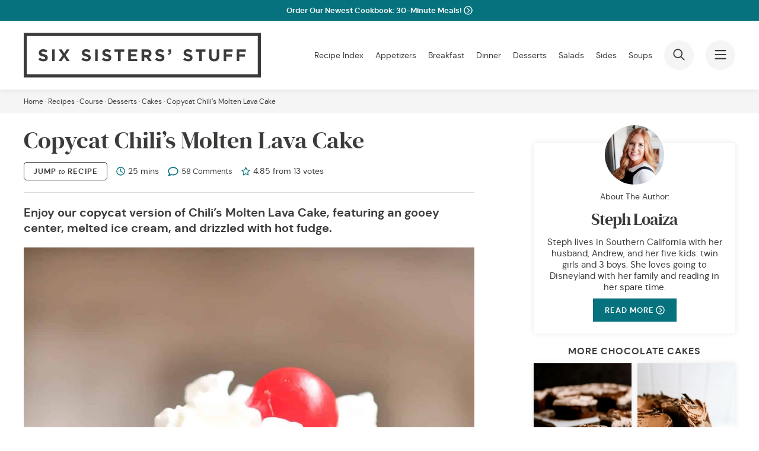

--- FILE ---
content_type: text/html; charset=UTF-8
request_url: https://www.sixsistersstuff.com/recipe/copycat-chilis-molten-lava-cake-recipe/
body_size: 41834
content:
<!DOCTYPE html>
<html lang="en-US">
<head><script class="mv-script-optimized" async="async" fetchpriority="high" data-noptimize="1" data-cfasync="false" src="https://scripts.mediavine.com/tags/six-sisters-stuff.js?ver=6.9" id="mv-script-wrapper-js"></script>
    <meta charset="UTF-8">
    <meta name="viewport" content="width=device-width, initial-scale=1">
    <link rel="profile" href="https://gmpg.org/xfn/11">
    <meta name="robots" content="index, follow, max-image-preview:large, max-snippet:-1, max-video-preview:-1">

	<!-- This site is optimized with the Yoast SEO Premium plugin v26.8 (Yoast SEO v26.8) - https://yoast.com/product/yoast-seo-premium-wordpress/ -->
	<title>Copycat Chili's Molten Lava Cake Recipe - Six Sisters' Stuff</title><link rel="preload" href="https://www.sixsistersstuff.com/wp-content/uploads/2011/12/copycat-chilis-molten-lava-cake.jpg" as="image" imagesrcset="https://www.sixsistersstuff.com/wp-content/uploads/2011/12/copycat-chilis-molten-lava-cake.jpg 1200w, https://www.sixsistersstuff.com/wp-content/uploads/2011/12/copycat-chilis-molten-lava-cake-600x900.jpg 600w, https://www.sixsistersstuff.com/wp-content/uploads/2011/12/copycat-chilis-molten-lava-cake-768x1152.jpg 768w, https://www.sixsistersstuff.com/wp-content/uploads/2011/12/copycat-chilis-molten-lava-cake-1024x1536.jpg 1024w, https://www.sixsistersstuff.com/wp-content/uploads/2011/12/copycat-chilis-molten-lava-cake-270x405.jpg 270w" imagesizes="(max-width: 1200px) 100vw, 1200px" fetchpriority="high"><link rel="preload" href="https://www.sixsistersstuff.com/wp-content/uploads/2011/12/copycat-chilis-molten-lava-cake-250x250.jpg" as="image" imagesrcset="https://www.sixsistersstuff.com/wp-content/uploads/2011/12/copycat-chilis-molten-lava-cake-250x250.jpg 250w, https://www.sixsistersstuff.com/wp-content/uploads/2011/12/copycat-chilis-molten-lava-cake-600x600.jpg 600w, https://www.sixsistersstuff.com/wp-content/uploads/2011/12/copycat-chilis-molten-lava-cake-270x270.jpg 270w, https://www.sixsistersstuff.com/wp-content/uploads/2011/12/copycat-chilis-molten-lava-cake-500x500.jpg 500w" imagesizes="(max-width: 150px) 100vw, 150px" fetchpriority="high"><link rel="preload" href="https://www.sixsistersstuff.com/wp-content/themes/sixsistersstuff/assets/fonts/dmsans-regular.woff2" as="font" type="font/woff2" crossorigin=""><link rel="preload" href="https://www.sixsistersstuff.com/wp-content/themes/sixsistersstuff/assets/fonts/dmsans-bold.woff2" as="font" type="font/woff2" crossorigin=""><link rel="preload" href="https://www.sixsistersstuff.com/wp-content/themes/sixsistersstuff/assets/fonts/dmserifdisplay-regular.woff2" as="font" type="font/woff2" crossorigin=""><link rel="preload" href="https://www.sixsistersstuff.com/wp-content/themes/sixsistersstuff/assets/fonts/dmsans-italic.woff2" as="font" type="font/woff2" crossorigin="">
	<meta name="description" content="Enjoy our copycat version of Chili’s Molten Lava Cake, featuring an gooey center, melted ice cream, and drizzled with hot fudge.">
	<link rel="canonical" href="https://www.sixsistersstuff.com/recipe/copycat-chilis-molten-lava-cake-recipe/">
	<meta name="twitter:label1" content="Est. reading time">
	<meta name="twitter:data1" content="3 minutes">
	<script type="application/ld+json" class="yoast-schema-graph">{"@context":"https://schema.org","@graph":[{"@type":"WebPage","@id":"https://www.sixsistersstuff.com/recipe/copycat-chilis-molten-lava-cake-recipe/","url":"https://www.sixsistersstuff.com/recipe/copycat-chilis-molten-lava-cake-recipe/","name":"Copycat Chili's Molten Lava Cake Recipe - Six Sisters' Stuff","isPartOf":{"@id":"https://www.sixsistersstuff.com/#website"},"primaryImageOfPage":{"@id":"https://www.sixsistersstuff.com/recipe/copycat-chilis-molten-lava-cake-recipe/#primaryimage"},"image":{"@id":"https://www.sixsistersstuff.com/recipe/copycat-chilis-molten-lava-cake-recipe/#primaryimage"},"thumbnailUrl":"https://www.sixsistersstuff.com/wp-content/uploads/2011/12/copycat-chilis-molten-lava-cake.jpg","datePublished":"2022-02-28T10:00:00+00:00","dateModified":"2025-09-03T12:21:17+00:00","description":"Enjoy our copycat version of Chili’s Molten Lava Cake, featuring an gooey center, melted ice cream, and drizzled with hot fudge.","breadcrumb":{"@id":"https://www.sixsistersstuff.com/recipe/copycat-chilis-molten-lava-cake-recipe/#breadcrumb"},"inLanguage":"en-US","potentialAction":[{"@type":"ReadAction","target":["https://www.sixsistersstuff.com/recipe/copycat-chilis-molten-lava-cake-recipe/"]}]},{"@type":"ImageObject","inLanguage":"en-US","@id":"https://www.sixsistersstuff.com/recipe/copycat-chilis-molten-lava-cake-recipe/#primaryimage","url":"https://www.sixsistersstuff.com/wp-content/uploads/2011/12/copycat-chilis-molten-lava-cake.jpg","contentUrl":"https://www.sixsistersstuff.com/wp-content/uploads/2011/12/copycat-chilis-molten-lava-cake.jpg","width":1200,"height":1800,"caption":"Chili's Molten Lava Cake Copycat with ice cream and hot fudge on top"},{"@type":"BreadcrumbList","@id":"https://www.sixsistersstuff.com/recipe/copycat-chilis-molten-lava-cake-recipe/#breadcrumb","itemListElement":[{"@type":"ListItem","position":1,"name":"Home","item":"https://www.sixsistersstuff.com/"},{"@type":"ListItem","position":2,"name":"Recipes","item":"https://www.sixsistersstuff.com/recipe/"},{"@type":"ListItem","position":3,"name":"Recipes","item":"https://www.sixsistersstuff.com/category/recipes/"},{"@type":"ListItem","position":4,"name":"Course","item":"https://www.sixsistersstuff.com/category/recipes/course/"},{"@type":"ListItem","position":5,"name":"Desserts","item":"https://www.sixsistersstuff.com/category/recipes/course/desserts/"},{"@type":"ListItem","position":6,"name":"Cakes","item":"https://www.sixsistersstuff.com/category/recipes/course/desserts/cakes/"},{"@type":"ListItem","position":7,"name":"Copycat Chili&#8217;s Molten Lava Cake"}]},{"@type":"WebSite","@id":"https://www.sixsistersstuff.com/#website","url":"https://www.sixsistersstuff.com/","name":"Six Sisters' Stuff","description":"Family recipes, fun crafts, and so much more!","publisher":{"@id":"https://www.sixsistersstuff.com/#organization"},"potentialAction":[{"@type":"SearchAction","target":{"@type":"EntryPoint","urlTemplate":"https://www.sixsistersstuff.com/?s={search_term_string}"},"query-input":{"@type":"PropertyValueSpecification","valueRequired":true,"valueName":"search_term_string"}}],"inLanguage":"en-US"},{"@type":"Organization","@id":"https://www.sixsistersstuff.com/#organization","name":"Six Sisters' Stuff","url":"https://www.sixsistersstuff.com/","logo":{"@type":"ImageObject","inLanguage":"en-US","@id":"https://www.sixsistersstuff.com/#/schema/logo/image/","url":"","contentUrl":"","caption":"Six Sisters' Stuff"},"image":{"@id":"https://www.sixsistersstuff.com/#/schema/logo/image/"},"sameAs":["https://www.facebook.com/SixSistersStuff","https://x.com/sixsistersstuff","https://instagram.com/sixsistersstuff/","https://www.pinterest.com/SixSistersStuff/","https://www.youtube.com/channel/UCMcBPW_r_ww_oiATl2UuF8w"]},{"@type":"Recipe","name":"Copycat Chili’s Molten Lava Cake Recipe","author":{"@type":"Person","name":"Steph Loaiza"},"description":"Enjoy our copycat version of Chili’s Molten Lava Cake, featuring an gooey center, melted ice cream, and drizzled with hot fudge.","datePublished":"2022-02-28T03:00:00+00:00","image":["https://www.sixsistersstuff.com/wp-content/uploads/2011/12/copycat-chilis-molten-lava-cake.jpg","https://www.sixsistersstuff.com/wp-content/uploads/2011/12/copycat-chilis-molten-lava-cake-500x500.jpg","https://www.sixsistersstuff.com/wp-content/uploads/2011/12/copycat-chilis-molten-lava-cake-500x375.jpg","https://www.sixsistersstuff.com/wp-content/uploads/2011/12/copycat-chilis-molten-lava-cake-480x270.jpg"],"recipeYield":["4","4 cakes"],"prepTime":"PT10M","cookTime":"PT15M","totalTime":"PT25M","recipeIngredient":["1 cup milk chocolate chips ( (or semi sweet))","½ cup butter","1 cup powdered sugar","3  eggs","1  egg yolk","½ teaspoon vanilla extract","6 Tablespoons flour","caramel sauce (for drizzling)","Vanilla ice cream","Smuckers Chocolate Magic Shell ice cream topping (for drizzling)"],"recipeInstructions":[{"@type":"HowToStep","text":"Preheat oven to 400℉.","name":"Preheat oven to 400℉.","url":"https://www.sixsistersstuff.com/recipe/copycat-chilis-molten-lava-cake-recipe/#wprm-recipe-118966-step-0-0"},{"@type":"HowToStep","text":"In a microwave-safe bowl combine chocolate chips and butter. Microwave for 2 minutes and whisk until smooth.","name":"In a microwave-safe bowl combine chocolate chips and butter. Microwave for 2 minutes and whisk until smooth.","url":"https://www.sixsistersstuff.com/recipe/copycat-chilis-molten-lava-cake-recipe/#wprm-recipe-118966-step-0-1"},{"@type":"HowToStep","text":"Whisk in powdered sugar until combined.","name":"Whisk in powdered sugar until combined.","url":"https://www.sixsistersstuff.com/recipe/copycat-chilis-molten-lava-cake-recipe/#wprm-recipe-118966-step-0-2"},{"@type":"HowToStep","text":"Add 3 eggs and 1 egg yolk, and whisk until combined.","name":"Add 3 eggs and 1 egg yolk, and whisk until combined.","url":"https://www.sixsistersstuff.com/recipe/copycat-chilis-molten-lava-cake-recipe/#wprm-recipe-118966-step-0-3"},{"@type":"HowToStep","text":"Add vanilla and flour and mix again.","name":"Add vanilla and flour and mix again.","url":"https://www.sixsistersstuff.com/recipe/copycat-chilis-molten-lava-cake-recipe/#wprm-recipe-118966-step-0-4"},{"@type":"HowToStep","text":"Generously spray four 1 cup oven-safe cups with cooking spray, and evenly fill with batter.","name":"Generously spray four 1 cup oven-safe cups with cooking spray, and evenly fill with batter.","url":"https://www.sixsistersstuff.com/recipe/copycat-chilis-molten-lava-cake-recipe/#wprm-recipe-118966-step-0-5"},{"@type":"HowToStep","text":"Bake on a cookie sheet in the oven for 13-15 minutes until the outer edges are set and the center is still soft.","name":"Bake on a cookie sheet in the oven for 13-15 minutes until the outer edges are set and the center is still soft.","url":"https://www.sixsistersstuff.com/recipe/copycat-chilis-molten-lava-cake-recipe/#wprm-recipe-118966-step-0-6"},{"@type":"HowToStep","text":"Remove from oven and let cool for 2-3 minutes before inverting onto a plate drizzled with caramel sauce.","name":"Remove from oven and let cool for 2-3 minutes before inverting onto a plate drizzled with caramel sauce.","url":"https://www.sixsistersstuff.com/recipe/copycat-chilis-molten-lava-cake-recipe/#wprm-recipe-118966-step-0-7"},{"@type":"HowToStep","text":"Top cake with a scoop of vanilla ice cream and drizzle magic shell topping on top.","name":"Top cake with a scoop of vanilla ice cream and drizzle magic shell topping on top.","url":"https://www.sixsistersstuff.com/recipe/copycat-chilis-molten-lava-cake-recipe/#wprm-recipe-118966-step-0-8"}],"aggregateRating":{"@type":"AggregateRating","ratingValue":"4.85","ratingCount":"13","reviewCount":"5"},"review":[{"@type":"Review","reviewRating":{"@type":"Rating","ratingValue":"5"},"reviewBody":"My guests went wild over it. Thank you for the recipe 👍🏻","author":{"@type":"Person","name":"Edith"},"datePublished":"2022-06-18"},{"@type":"Review","reviewRating":{"@type":"Rating","ratingValue":"5"},"reviewBody":"I baked them a while ago and they were heavenly!! I searched and your recipe is the best and easiest of all. I left a couple in the freezer and ate them later and they were so fresh and delicious! I don’t have a Chili’s in NYC but thanks to you I have my lava molten cake! Thanks so much :)","author":{"@type":"Person","name":"Ana"},"datePublished":"2021-04-10"},{"@type":"Review","reviewRating":{"@type":"Rating","ratingValue":"5"},"reviewBody":"My daughter and I made these. I didn't think it would work because there is no rising agent in the recipe. But they turned out great!","author":{"@type":"Person","name":"Joy and Annelise"},"datePublished":"2020-12-16"},{"@type":"Review","reviewRating":{"@type":"Rating","ratingValue":"5"},"reviewBody":"My family loved this cake!  It was so easy to make.  We will definitely have it again and again.","author":{"@type":"Person","name":"Kathy"},"datePublished":"2020-11-07"},{"@type":"Review","reviewRating":{"@type":"Rating","ratingValue":"4"},"reviewBody":"I made this today, and I cooked it for exactly  13 minutes, but the middle wasn't runny :(","author":{"@type":"Person","name":"Rabia Shaik"},"datePublished":"2020-09-18"}],"recipeCategory":["Dessert"],"recipeCuisine":["American"],"keywords":"Chili's molten lava cake","nutrition":{"@type":"NutritionInformation","calories":"571 kcal","carbohydrateContent":"58 g","proteinContent":"6 g","fatContent":"36 g","saturatedFatContent":"21 g","transFatContent":"1 g","cholesterolContent":"241 mg","sodiumContent":"263 mg","fiberContent":"1 g","sugarContent":"46 g","unsaturatedFatContent":"10 g","servingSize":"1 serving"},"@id":"https://www.sixsistersstuff.com/recipe/copycat-chilis-molten-lava-cake-recipe/#recipe","isPartOf":{"@id":"https://www.sixsistersstuff.com/recipe/copycat-chilis-molten-lava-cake-recipe/"},"mainEntityOfPage":"https://www.sixsistersstuff.com/recipe/copycat-chilis-molten-lava-cake-recipe/"}]}</script>
	<!-- / Yoast SEO Premium plugin. -->


<!-- Hubbub v.2.28.0 https://morehubbub.com/ -->
<meta property="og:locale" content="en_US">
<meta property="og:type" content="article">
<meta property="og:title" content="Copycat Chili's Molten Lava Cake Recipe - Six Sisters' Stuff">
<meta property="og:description" content="Enjoy our copycat version of Chili’s Molten Lava Cake, featuring an gooey center, melted ice cream, and drizzled with hot fudge.">
<meta property="og:url" content="https://www.sixsistersstuff.com/recipe/copycat-chilis-molten-lava-cake-recipe/">
<meta property="og:site_name" content="Six Sisters' Stuff">
<meta property="og:updated_time" content="2025-09-03T06:21:17+00:00">
<meta property="article:published_time" content="2022-02-28T03:00:00+00:00">
<meta property="article:modified_time" content="2025-09-03T06:21:17+00:00">
<meta name="twitter:card" content="summary_large_image">
<meta name="twitter:title" content="Copycat Chili's Molten Lava Cake Recipe - Six Sisters' Stuff">
<meta name="twitter:description" content="Enjoy our copycat version of Chili’s Molten Lava Cake, featuring an gooey center, melted ice cream, and drizzled with hot fudge.">
<meta class="flipboard-article" content="Enjoy our copycat version of Chili’s Molten Lava Cake, featuring an gooey center, melted ice cream, and drizzled with hot fudge.">
<meta property="og:image" content="https://www.sixsistersstuff.com/wp-content/uploads/2011/12/copycat-chilis-molten-lava-cake.jpg">
<meta name="twitter:image" content="https://www.sixsistersstuff.com/wp-content/uploads/2011/12/copycat-chilis-molten-lava-cake.jpg">
<meta property="og:image:width" content="1200">
<meta property="og:image:height" content="1800">
<!-- Hubbub v.2.28.0 https://morehubbub.com/ -->
<link rel="dns-prefetch" href="//sixsistersstuff.kit.com">
<link rel="dns-prefetch" href="//scripts.mediavine.com">
<link rel="dns-prefetch" href="//www.googletagmanager.com">
<link rel="alternate" type="application/rss+xml" title="Six Sisters' Stuff » Feed" href="https://www.sixsistersstuff.com/feed/">
<link rel="alternate" type="application/rss+xml" title="Six Sisters' Stuff » Comments Feed" href="https://www.sixsistersstuff.com/comments/feed/">
<link rel="alternate" type="application/rss+xml" title="Six Sisters' Stuff » Copycat Chili’s Molten Lava Cake Comments Feed" href="https://www.sixsistersstuff.com/recipe/copycat-chilis-molten-lava-cake-recipe/feed/">
<link rel="alternate" title="oEmbed (JSON)" type="application/json+oembed" href="https://www.sixsistersstuff.com/wp-json/oembed/1.0/embed?url=https%3A%2F%2Fwww.sixsistersstuff.com%2Frecipe%2Fcopycat-chilis-molten-lava-cake-recipe%2F">
<link rel="alternate" title="oEmbed (XML)" type="text/xml+oembed" href="https://www.sixsistersstuff.com/wp-json/oembed/1.0/embed?url=https%3A%2F%2Fwww.sixsistersstuff.com%2Frecipe%2Fcopycat-chilis-molten-lava-cake-recipe%2F&format=xml">
<script type="pmdelayedscript" data-cfasync="false" data-no-optimize="1" data-no-defer="1" data-no-minify="1">(()=>{"use strict";const e=[400,500,600,700,800,900],t=e=>`wprm-min-${e}`,n=e=>`wprm-max-${e}`,s=new Set,o="ResizeObserver"in window,r=o?new ResizeObserver((e=>{for(const t of e)c(t.target)})):null,i=.5/(window.devicePixelRatio||1);function c(s){const o=s.getBoundingClientRect().width||0;for(let r=0;r<e.length;r++){const c=e[r],a=o<=c+i;o>c+i?s.classList.add(t(c)):s.classList.remove(t(c)),a?s.classList.add(n(c)):s.classList.remove(n(c))}}function a(e){s.has(e)||(s.add(e),r&&r.observe(e),c(e))}!function(e=document){e.querySelectorAll(".wprm-recipe").forEach(a)}();if(new MutationObserver((e=>{for(const t of e)for(const e of t.addedNodes)e instanceof Element&&(e.matches?.(".wprm-recipe")&&a(e),e.querySelectorAll?.(".wprm-recipe").forEach(a))})).observe(document.documentElement,{childList:!0,subtree:!0}),!o){let e=0;addEventListener("resize",(()=>{e&&cancelAnimationFrame(e),e=requestAnimationFrame((()=>s.forEach(c)))}),{passive:!0})}})();</script><style id="wp-img-auto-sizes-contain-inline-css">
img:is([sizes=auto i],[sizes^="auto," i]){contain-intrinsic-size:3000px 1500px}
/*# sourceURL=wp-img-auto-sizes-contain-inline-css */
</style>
<style id="wp-block-library-inline-css">
:root{--wp-block-synced-color:#7a00df;--wp-block-synced-color--rgb:122,0,223;--wp-bound-block-color:var(--wp-block-synced-color);--wp-editor-canvas-background:#ddd;--wp-admin-theme-color:#007cba;--wp-admin-theme-color--rgb:0,124,186;--wp-admin-theme-color-darker-10:#006ba1;--wp-admin-theme-color-darker-10--rgb:0,107,160.5;--wp-admin-theme-color-darker-20:#005a87;--wp-admin-theme-color-darker-20--rgb:0,90,135;--wp-admin-border-width-focus:2px}@media (min-resolution:192dpi){:root{--wp-admin-border-width-focus:1.5px}}.wp-element-button{cursor:pointer}:root .has-very-light-gray-background-color{background-color:#eee}:root .has-very-dark-gray-background-color{background-color:#313131}:root .has-very-light-gray-color{color:#eee}:root .has-very-dark-gray-color{color:#313131}:root .has-vivid-green-cyan-to-vivid-cyan-blue-gradient-background{background:linear-gradient(135deg,#00d084,#0693e3)}:root .has-purple-crush-gradient-background{background:linear-gradient(135deg,#34e2e4,#4721fb 50%,#ab1dfe)}:root .has-hazy-dawn-gradient-background{background:linear-gradient(135deg,#faaca8,#dad0ec)}:root .has-subdued-olive-gradient-background{background:linear-gradient(135deg,#fafae1,#67a671)}:root .has-atomic-cream-gradient-background{background:linear-gradient(135deg,#fdd79a,#004a59)}:root .has-nightshade-gradient-background{background:linear-gradient(135deg,#330968,#31cdcf)}:root .has-midnight-gradient-background{background:linear-gradient(135deg,#020381,#2874fc)}:root{--wp--preset--font-size--normal:16px;--wp--preset--font-size--huge:42px}.has-regular-font-size{font-size:1em}.has-larger-font-size{font-size:2.625em}.has-normal-font-size{font-size:var(--wp--preset--font-size--normal)}.has-huge-font-size{font-size:var(--wp--preset--font-size--huge)}.has-text-align-center{text-align:center}.has-text-align-left{text-align:left}.has-text-align-right{text-align:right}.has-fit-text{white-space:nowrap!important}#end-resizable-editor-section{display:none}.aligncenter{clear:both}.items-justified-left{justify-content:flex-start}.items-justified-center{justify-content:center}.items-justified-right{justify-content:flex-end}.items-justified-space-between{justify-content:space-between}.screen-reader-text{border:0;clip-path:inset(50%);height:1px;margin:-1px;overflow:hidden;padding:0;position:absolute;width:1px;word-wrap:normal!important}.screen-reader-text:focus{background-color:#ddd;clip-path:none;color:#444;display:block;font-size:1em;height:auto;left:5px;line-height:normal;padding:15px 23px 14px;text-decoration:none;top:5px;width:auto;z-index:100000}html :where(.has-border-color){border-style:solid}html :where([style*=border-top-color]){border-top-style:solid}html :where([style*=border-right-color]){border-right-style:solid}html :where([style*=border-bottom-color]){border-bottom-style:solid}html :where([style*=border-left-color]){border-left-style:solid}html :where([style*=border-width]){border-style:solid}html :where([style*=border-top-width]){border-top-style:solid}html :where([style*=border-right-width]){border-right-style:solid}html :where([style*=border-bottom-width]){border-bottom-style:solid}html :where([style*=border-left-width]){border-left-style:solid}html :where(img[class*=wp-image-]){height:auto;max-width:100%}:where(figure){margin:0 0 1em}html :where(.is-position-sticky){--wp-admin--admin-bar--position-offset:var(--wp-admin--admin-bar--height,0px)}@media screen and (max-width:600px){html :where(.is-position-sticky){--wp-admin--admin-bar--position-offset:0px}}

/*# sourceURL=wp-block-library-inline-css */
</style><style id="wp-block-heading-inline-css">
h1:where(.wp-block-heading).has-background,h2:where(.wp-block-heading).has-background,h3:where(.wp-block-heading).has-background,h4:where(.wp-block-heading).has-background,h5:where(.wp-block-heading).has-background,h6:where(.wp-block-heading).has-background{padding:1.25em 2.375em}h1.has-text-align-left[style*=writing-mode]:where([style*=vertical-lr]),h1.has-text-align-right[style*=writing-mode]:where([style*=vertical-rl]),h2.has-text-align-left[style*=writing-mode]:where([style*=vertical-lr]),h2.has-text-align-right[style*=writing-mode]:where([style*=vertical-rl]),h3.has-text-align-left[style*=writing-mode]:where([style*=vertical-lr]),h3.has-text-align-right[style*=writing-mode]:where([style*=vertical-rl]),h4.has-text-align-left[style*=writing-mode]:where([style*=vertical-lr]),h4.has-text-align-right[style*=writing-mode]:where([style*=vertical-rl]),h5.has-text-align-left[style*=writing-mode]:where([style*=vertical-lr]),h5.has-text-align-right[style*=writing-mode]:where([style*=vertical-rl]),h6.has-text-align-left[style*=writing-mode]:where([style*=vertical-lr]),h6.has-text-align-right[style*=writing-mode]:where([style*=vertical-rl]){rotate:180deg}
/*# sourceURL=https://www.sixsistersstuff.com/wp-includes/blocks/heading/style.min.css */
</style>
<style id="wp-block-list-inline-css">
ol,ul{box-sizing:border-box}:root :where(.wp-block-list.has-background){padding:1.25em 2.375em}
/*# sourceURL=https://www.sixsistersstuff.com/wp-includes/blocks/list/style.min.css */
</style>
<style id="wp-block-paragraph-inline-css">
.is-small-text{font-size:.875em}.is-regular-text{font-size:1em}.is-large-text{font-size:2.25em}.is-larger-text{font-size:3em}.has-drop-cap:not(:focus):first-letter{float:left;font-size:8.4em;font-style:normal;font-weight:100;line-height:.68;margin:.05em .1em 0 0;text-transform:uppercase}body.rtl .has-drop-cap:not(:focus):first-letter{float:none;margin-left:.1em}p.has-drop-cap.has-background{overflow:hidden}:root :where(p.has-background){padding:1.25em 2.375em}:where(p.has-text-color:not(.has-link-color)) a{color:inherit}p.has-text-align-left[style*="writing-mode:vertical-lr"],p.has-text-align-right[style*="writing-mode:vertical-rl"]{rotate:180deg}
/*# sourceURL=https://www.sixsistersstuff.com/wp-includes/blocks/paragraph/style.min.css */
</style>
<style id="global-styles-inline-css">
:root{--wp--preset--aspect-ratio--square: 1;--wp--preset--aspect-ratio--4-3: 4/3;--wp--preset--aspect-ratio--3-4: 3/4;--wp--preset--aspect-ratio--3-2: 3/2;--wp--preset--aspect-ratio--2-3: 2/3;--wp--preset--aspect-ratio--16-9: 16/9;--wp--preset--aspect-ratio--9-16: 9/16;--wp--preset--color--black: #3C3B3A;--wp--preset--color--cyan-bluish-gray: #abb8c3;--wp--preset--color--white: #FFFFFF;--wp--preset--color--pale-pink: #f78da7;--wp--preset--color--vivid-red: #cf2e2e;--wp--preset--color--luminous-vivid-orange: #ff6900;--wp--preset--color--luminous-vivid-amber: #fcb900;--wp--preset--color--light-green-cyan: #7bdcb5;--wp--preset--color--vivid-green-cyan: #00d084;--wp--preset--color--pale-cyan-blue: #8ed1fc;--wp--preset--color--vivid-cyan-blue: #0693e3;--wp--preset--color--vivid-purple: #9b51e0;--wp--preset--color--teal: #06727D;--wp--preset--color--dark-teal: #04474E;--wp--preset--color--grey: #F5F5F5;--wp--preset--gradient--vivid-cyan-blue-to-vivid-purple: linear-gradient(135deg,rgb(6,147,227) 0%,rgb(155,81,224) 100%);--wp--preset--gradient--light-green-cyan-to-vivid-green-cyan: linear-gradient(135deg,rgb(122,220,180) 0%,rgb(0,208,130) 100%);--wp--preset--gradient--luminous-vivid-amber-to-luminous-vivid-orange: linear-gradient(135deg,rgb(252,185,0) 0%,rgb(255,105,0) 100%);--wp--preset--gradient--luminous-vivid-orange-to-vivid-red: linear-gradient(135deg,rgb(255,105,0) 0%,rgb(207,46,46) 100%);--wp--preset--gradient--very-light-gray-to-cyan-bluish-gray: linear-gradient(135deg,rgb(238,238,238) 0%,rgb(169,184,195) 100%);--wp--preset--gradient--cool-to-warm-spectrum: linear-gradient(135deg,rgb(74,234,220) 0%,rgb(151,120,209) 20%,rgb(207,42,186) 40%,rgb(238,44,130) 60%,rgb(251,105,98) 80%,rgb(254,248,76) 100%);--wp--preset--gradient--blush-light-purple: linear-gradient(135deg,rgb(255,206,236) 0%,rgb(152,150,240) 100%);--wp--preset--gradient--blush-bordeaux: linear-gradient(135deg,rgb(254,205,165) 0%,rgb(254,45,45) 50%,rgb(107,0,62) 100%);--wp--preset--gradient--luminous-dusk: linear-gradient(135deg,rgb(255,203,112) 0%,rgb(199,81,192) 50%,rgb(65,88,208) 100%);--wp--preset--gradient--pale-ocean: linear-gradient(135deg,rgb(255,245,203) 0%,rgb(182,227,212) 50%,rgb(51,167,181) 100%);--wp--preset--gradient--electric-grass: linear-gradient(135deg,rgb(202,248,128) 0%,rgb(113,206,126) 100%);--wp--preset--gradient--midnight: linear-gradient(135deg,rgb(2,3,129) 0%,rgb(40,116,252) 100%);--wp--preset--font-size--small: 14px;--wp--preset--font-size--medium: 20px;--wp--preset--font-size--large: 24px;--wp--preset--font-size--x-large: 42px;--wp--preset--font-size--normal: 18px;--wp--preset--spacing--20: 0.44rem;--wp--preset--spacing--30: 0.67rem;--wp--preset--spacing--40: 1rem;--wp--preset--spacing--50: 1.5rem;--wp--preset--spacing--60: 2.25rem;--wp--preset--spacing--70: 3.38rem;--wp--preset--spacing--80: 5.06rem;--wp--preset--shadow--natural: 6px 6px 9px rgba(0, 0, 0, 0.2);--wp--preset--shadow--deep: 12px 12px 50px rgba(0, 0, 0, 0.4);--wp--preset--shadow--sharp: 6px 6px 0px rgba(0, 0, 0, 0.2);--wp--preset--shadow--outlined: 6px 6px 0px -3px rgb(255, 255, 255), 6px 6px rgb(0, 0, 0);--wp--preset--shadow--crisp: 6px 6px 0px rgb(0, 0, 0);}:where(.is-layout-flex){gap: 0.5em;}:where(.is-layout-grid){gap: 0.5em;}body .is-layout-flex{display: flex;}.is-layout-flex{flex-wrap: wrap;align-items: center;}.is-layout-flex > :is(*, div){margin: 0;}body .is-layout-grid{display: grid;}.is-layout-grid > :is(*, div){margin: 0;}:where(.wp-block-columns.is-layout-flex){gap: 2em;}:where(.wp-block-columns.is-layout-grid){gap: 2em;}:where(.wp-block-post-template.is-layout-flex){gap: 1.25em;}:where(.wp-block-post-template.is-layout-grid){gap: 1.25em;}.has-black-color{color: var(--wp--preset--color--black) !important;}.has-cyan-bluish-gray-color{color: var(--wp--preset--color--cyan-bluish-gray) !important;}.has-white-color{color: var(--wp--preset--color--white) !important;}.has-pale-pink-color{color: var(--wp--preset--color--pale-pink) !important;}.has-vivid-red-color{color: var(--wp--preset--color--vivid-red) !important;}.has-luminous-vivid-orange-color{color: var(--wp--preset--color--luminous-vivid-orange) !important;}.has-luminous-vivid-amber-color{color: var(--wp--preset--color--luminous-vivid-amber) !important;}.has-light-green-cyan-color{color: var(--wp--preset--color--light-green-cyan) !important;}.has-vivid-green-cyan-color{color: var(--wp--preset--color--vivid-green-cyan) !important;}.has-pale-cyan-blue-color{color: var(--wp--preset--color--pale-cyan-blue) !important;}.has-vivid-cyan-blue-color{color: var(--wp--preset--color--vivid-cyan-blue) !important;}.has-vivid-purple-color{color: var(--wp--preset--color--vivid-purple) !important;}.has-black-background-color{background-color: var(--wp--preset--color--black) !important;}.has-cyan-bluish-gray-background-color{background-color: var(--wp--preset--color--cyan-bluish-gray) !important;}.has-white-background-color{background-color: var(--wp--preset--color--white) !important;}.has-pale-pink-background-color{background-color: var(--wp--preset--color--pale-pink) !important;}.has-vivid-red-background-color{background-color: var(--wp--preset--color--vivid-red) !important;}.has-luminous-vivid-orange-background-color{background-color: var(--wp--preset--color--luminous-vivid-orange) !important;}.has-luminous-vivid-amber-background-color{background-color: var(--wp--preset--color--luminous-vivid-amber) !important;}.has-light-green-cyan-background-color{background-color: var(--wp--preset--color--light-green-cyan) !important;}.has-vivid-green-cyan-background-color{background-color: var(--wp--preset--color--vivid-green-cyan) !important;}.has-pale-cyan-blue-background-color{background-color: var(--wp--preset--color--pale-cyan-blue) !important;}.has-vivid-cyan-blue-background-color{background-color: var(--wp--preset--color--vivid-cyan-blue) !important;}.has-vivid-purple-background-color{background-color: var(--wp--preset--color--vivid-purple) !important;}.has-black-border-color{border-color: var(--wp--preset--color--black) !important;}.has-cyan-bluish-gray-border-color{border-color: var(--wp--preset--color--cyan-bluish-gray) !important;}.has-white-border-color{border-color: var(--wp--preset--color--white) !important;}.has-pale-pink-border-color{border-color: var(--wp--preset--color--pale-pink) !important;}.has-vivid-red-border-color{border-color: var(--wp--preset--color--vivid-red) !important;}.has-luminous-vivid-orange-border-color{border-color: var(--wp--preset--color--luminous-vivid-orange) !important;}.has-luminous-vivid-amber-border-color{border-color: var(--wp--preset--color--luminous-vivid-amber) !important;}.has-light-green-cyan-border-color{border-color: var(--wp--preset--color--light-green-cyan) !important;}.has-vivid-green-cyan-border-color{border-color: var(--wp--preset--color--vivid-green-cyan) !important;}.has-pale-cyan-blue-border-color{border-color: var(--wp--preset--color--pale-cyan-blue) !important;}.has-vivid-cyan-blue-border-color{border-color: var(--wp--preset--color--vivid-cyan-blue) !important;}.has-vivid-purple-border-color{border-color: var(--wp--preset--color--vivid-purple) !important;}.has-vivid-cyan-blue-to-vivid-purple-gradient-background{background: var(--wp--preset--gradient--vivid-cyan-blue-to-vivid-purple) !important;}.has-light-green-cyan-to-vivid-green-cyan-gradient-background{background: var(--wp--preset--gradient--light-green-cyan-to-vivid-green-cyan) !important;}.has-luminous-vivid-amber-to-luminous-vivid-orange-gradient-background{background: var(--wp--preset--gradient--luminous-vivid-amber-to-luminous-vivid-orange) !important;}.has-luminous-vivid-orange-to-vivid-red-gradient-background{background: var(--wp--preset--gradient--luminous-vivid-orange-to-vivid-red) !important;}.has-very-light-gray-to-cyan-bluish-gray-gradient-background{background: var(--wp--preset--gradient--very-light-gray-to-cyan-bluish-gray) !important;}.has-cool-to-warm-spectrum-gradient-background{background: var(--wp--preset--gradient--cool-to-warm-spectrum) !important;}.has-blush-light-purple-gradient-background{background: var(--wp--preset--gradient--blush-light-purple) !important;}.has-blush-bordeaux-gradient-background{background: var(--wp--preset--gradient--blush-bordeaux) !important;}.has-luminous-dusk-gradient-background{background: var(--wp--preset--gradient--luminous-dusk) !important;}.has-pale-ocean-gradient-background{background: var(--wp--preset--gradient--pale-ocean) !important;}.has-electric-grass-gradient-background{background: var(--wp--preset--gradient--electric-grass) !important;}.has-midnight-gradient-background{background: var(--wp--preset--gradient--midnight) !important;}.has-small-font-size{font-size: var(--wp--preset--font-size--small) !important;}.has-medium-font-size{font-size: var(--wp--preset--font-size--medium) !important;}.has-large-font-size{font-size: var(--wp--preset--font-size--large) !important;}.has-x-large-font-size{font-size: var(--wp--preset--font-size--x-large) !important;}
/*# sourceURL=global-styles-inline-css */
</style>

<style id="classic-theme-styles-inline-css">
/*! This file is auto-generated */
.wp-block-button__link{color:#fff;background-color:#32373c;border-radius:9999px;box-shadow:none;text-decoration:none;padding:calc(.667em + 2px) calc(1.333em + 2px);font-size:1.125em}.wp-block-file__button{background:#32373c;color:#fff;text-decoration:none}
/*# sourceURL=/wp-includes/css/classic-themes.min.css */
</style>
<link rel="stylesheet" id="wprm-public-css" href="https://www.sixsistersstuff.com/wp-content/plugins/wp-recipe-maker/dist/public-modern.css?ver=10.3.2" media="all">
<link rel="stylesheet" id="wprmp-public-css" href="https://www.sixsistersstuff.com/wp-content/plugins/wp-recipe-maker-premium/dist/public-elite.css?ver=10.3.4" media="all">
<link rel="stylesheet" id="convertkit-broadcasts-css" href="https://www.sixsistersstuff.com/wp-content/plugins/convertkit/resources/frontend/css/broadcasts.css?ver=3.1.5" media="all">
<link rel="stylesheet" id="convertkit-button-css" href="https://www.sixsistersstuff.com/wp-content/plugins/convertkit/resources/frontend/css/button.css?ver=3.1.5" media="all">
<style id="wp-block-button-inline-css">
.wp-block-button__link{align-content:center;box-sizing:border-box;cursor:pointer;display:inline-block;height:100%;text-align:center;word-break:break-word}.wp-block-button__link.aligncenter{text-align:center}.wp-block-button__link.alignright{text-align:right}:where(.wp-block-button__link){border-radius:9999px;box-shadow:none;padding:calc(.667em + 2px) calc(1.333em + 2px);text-decoration:none}.wp-block-button[style*=text-decoration] .wp-block-button__link{text-decoration:inherit}.wp-block-buttons>.wp-block-button.has-custom-width{max-width:none}.wp-block-buttons>.wp-block-button.has-custom-width .wp-block-button__link{width:100%}.wp-block-buttons>.wp-block-button.has-custom-font-size .wp-block-button__link{font-size:inherit}.wp-block-buttons>.wp-block-button.wp-block-button__width-25{width:calc(25% - var(--wp--style--block-gap, .5em)*.75)}.wp-block-buttons>.wp-block-button.wp-block-button__width-50{width:calc(50% - var(--wp--style--block-gap, .5em)*.5)}.wp-block-buttons>.wp-block-button.wp-block-button__width-75{width:calc(75% - var(--wp--style--block-gap, .5em)*.25)}.wp-block-buttons>.wp-block-button.wp-block-button__width-100{flex-basis:100%;width:100%}.wp-block-buttons.is-vertical>.wp-block-button.wp-block-button__width-25{width:25%}.wp-block-buttons.is-vertical>.wp-block-button.wp-block-button__width-50{width:50%}.wp-block-buttons.is-vertical>.wp-block-button.wp-block-button__width-75{width:75%}.wp-block-button.is-style-squared,.wp-block-button__link.wp-block-button.is-style-squared{border-radius:0}.wp-block-button.no-border-radius,.wp-block-button__link.no-border-radius{border-radius:0!important}:root :where(.wp-block-button .wp-block-button__link.is-style-outline),:root :where(.wp-block-button.is-style-outline>.wp-block-button__link){border:2px solid;padding:.667em 1.333em}:root :where(.wp-block-button .wp-block-button__link.is-style-outline:not(.has-text-color)),:root :where(.wp-block-button.is-style-outline>.wp-block-button__link:not(.has-text-color)){color:currentColor}:root :where(.wp-block-button .wp-block-button__link.is-style-outline:not(.has-background)),:root :where(.wp-block-button.is-style-outline>.wp-block-button__link:not(.has-background)){background-color:initial;background-image:none}
/*# sourceURL=https://www.sixsistersstuff.com/wp-includes/blocks/button/style.min.css */
</style>
<link rel="stylesheet" id="convertkit-form-css" href="https://www.sixsistersstuff.com/wp-content/plugins/convertkit/resources/frontend/css/form.css?ver=3.1.5" media="all">
<link rel="stylesheet" id="convertkit-form-builder-field-css" href="https://www.sixsistersstuff.com/wp-content/plugins/convertkit/resources/frontend/css/form-builder.css?ver=3.1.5" media="all">
<link rel="stylesheet" id="convertkit-form-builder-css" href="https://www.sixsistersstuff.com/wp-content/plugins/convertkit/resources/frontend/css/form-builder.css?ver=3.1.5" media="all">
<link rel="stylesheet" id="sixsistersstuff-style-css" href="https://www.sixsistersstuff.com/wp-content/themes/sixsistersstuff/style.css?ver=1.0.0" media="all">
<link rel="stylesheet" id="sixsistersstuff-global-css" href="https://www.sixsistersstuff.com/wp-content/themes/sixsistersstuff/assets/css/global.css?ver=1.0.0" media="all">
<link rel="stylesheet" id="sixsistersstuff-update-css" href="https://www.sixsistersstuff.com/wp-content/themes/sixsistersstuff/assets/css/update.css?ver=1.0.0" media="all">
<link rel="stylesheet" id="sixsistersstuff-products-css" href="https://www.sixsistersstuff.com/wp-content/themes/sixsistersstuff/assets/css/products.css?ver=1.0.0" media="all">
<link rel="stylesheet" id="sixsistersstuff-kit-css" href="https://www.sixsistersstuff.com/wp-content/themes/sixsistersstuff/assets/css/extra-kit.css?ver=1.0.0" media="all">
<link rel="stylesheet" id="sixsistersstuff-yoast-css" href="https://www.sixsistersstuff.com/wp-content/themes/sixsistersstuff/assets/css/extra-yoast.css?ver=1.0.0" media="all">
<link rel="stylesheet" id="sixsistersstuff-single-css" href="https://www.sixsistersstuff.com/wp-content/themes/sixsistersstuff/assets/css/posts.css?ver=1.0.0" media="all">
<link rel="preload" class="mv-grow-style" href="https://www.sixsistersstuff.com/wp-content/plugins/social-pug/assets/dist/style-frontend-pro.css?ver=2.28.0" as="style"><noscript><link rel="stylesheet" id="dpsp-frontend-style-pro-css" href="https://www.sixsistersstuff.com/wp-content/plugins/social-pug/assets/dist/style-frontend-pro.css?ver=2.28.0" media="all">
</noscript>

<!-- Google tag (gtag.js) snippet added by Site Kit -->
<!-- Google Analytics snippet added by Site Kit -->
<script src="https://www.googletagmanager.com/gtag/js?id=GT-K4TL8H8" id="google_gtagjs-js" async></script>
<script id="google_gtagjs-js-after">
window.dataLayer = window.dataLayer || [];function gtag(){dataLayer.push(arguments);}
gtag("set","linker",{"domains":["www.sixsistersstuff.com"]});
gtag("js", new Date());
gtag("set", "developer_id.dZTNiMT", true);
gtag("config", "GT-K4TL8H8");
//# sourceURL=google_gtagjs-js-after
</script>
<meta name="generator" content="Site Kit by Google 1.170.0"><!-- Facebook Pixel Code -->
<script type="pmdelayedscript" data-cfasync="false" data-no-optimize="1" data-no-defer="1" data-no-minify="1">
!function(f,b,e,v,n,t,s){if(f.fbq)return;n=f.fbq=function(){n.callMethod?
n.callMethod.apply(n,arguments):n.queue.push(arguments)};if(!f._fbq)f._fbq=n;
n.push=n;n.loaded=!0;n.version='2.0';n.queue=[];t=b.createElement(e);t.async=!0;
t.src=v;s=b.getElementsByTagName(e)[0];s.parentNode.insertBefore(t,s)}(window,
document,'script','https://connect.facebook.net/en_US/fbevents.js');

fbq('init', '1613544645576459');
fbq('track', "PageView");</script>
<noscript><img height="1" width="1" style="display:none" src="https://www.facebook.com/tr?id=1613544645576459&ev=PageView&noscript=1"></noscript>
<!-- End Facebook Pixel Code --><style type="text/css"> .tippy-box[data-theme~="wprm"] { background-color: #333333; color: #FFFFFF; } .tippy-box[data-theme~="wprm"][data-placement^="top"] > .tippy-arrow::before { border-top-color: #333333; } .tippy-box[data-theme~="wprm"][data-placement^="bottom"] > .tippy-arrow::before { border-bottom-color: #333333; } .tippy-box[data-theme~="wprm"][data-placement^="left"] > .tippy-arrow::before { border-left-color: #333333; } .tippy-box[data-theme~="wprm"][data-placement^="right"] > .tippy-arrow::before { border-right-color: #333333; } .tippy-box[data-theme~="wprm"] a { color: #FFFFFF; } .wprm-comment-rating svg { width: 20px !important; height: 20px !important; } img.wprm-comment-rating { width: 100px !important; height: 20px !important; } body { --comment-rating-star-color: #06727d; } body { --wprm-popup-font-size: 16px; } body { --wprm-popup-background: #ffffff; } body { --wprm-popup-title: #000000; } body { --wprm-popup-content: #444444; } body { --wprm-popup-button-background: #444444; } body { --wprm-popup-button-text: #ffffff; } body { --wprm-popup-accent: #747B2D; }</style><style type="text/css">.wprm-glossary-term {color: #5A822B;text-decoration: underline;cursor: help;}</style><link rel="Shortcut Icon" type="image/x-icon" href="https://www.sixsistersstuff.com/wp-content/themes/sixsistersstuff/assets/images/favicon.svg"><meta name="hubbub-info" description="Hubbub Pro 2.28.0"><script type="pmdelayedscript" data-cfasync="false" data-no-optimize="1" data-no-defer="1" data-no-minify="1">window.onload = function() {
    var pickUpdiv = document.getElementById('savetherecipe');
    var recipeDiv = document.getElementById('recipesavegroup');

    if (pickUpdiv && recipeDiv) {
        // Insert #savetherecipe div just before #recipesavegroup div
        recipeDiv.parentNode.insertBefore(pickUpdiv,recipeDiv);
    } else {
        console.error('One or both of the specified divs not found.');
    }
};</script><link rel="icon" href="https://www.sixsistersstuff.com/wp-content/uploads/2021/01/cropped-favicon-32x32.png" sizes="32x32">
<link rel="icon" href="https://www.sixsistersstuff.com/wp-content/uploads/2021/01/cropped-favicon-192x192.png" sizes="192x192">
<link rel="apple-touch-icon" href="https://www.sixsistersstuff.com/wp-content/uploads/2021/01/cropped-favicon-180x180.png">
<meta name="msapplication-TileImage" content="https://www.sixsistersstuff.com/wp-content/uploads/2021/01/cropped-favicon-270x270.png">
<noscript><style>.perfmatters-lazy[data-src]{display:none !important;}</style></noscript><style>.perfmatters-lazy-youtube{position:relative;width:100%;max-width:100%;height:0;padding-bottom:56.23%;overflow:hidden}.perfmatters-lazy-youtube img{position:absolute;top:0;right:0;bottom:0;left:0;display:block;width:100%;max-width:100%;height:auto;margin:auto;border:none;cursor:pointer;transition:.5s all;-webkit-transition:.5s all;-moz-transition:.5s all}.perfmatters-lazy-youtube img:hover{-webkit-filter:brightness(75%)}.perfmatters-lazy-youtube .play{position:absolute;top:50%;left:50%;right:auto;width:68px;height:48px;margin-left:-34px;margin-top:-24px;background:url(https://www.sixsistersstuff.com/wp-content/plugins/perfmatters/img/youtube.svg) no-repeat;background-position:center;background-size:cover;pointer-events:none;filter:grayscale(1)}.perfmatters-lazy-youtube:hover .play{filter:grayscale(0)}.perfmatters-lazy-youtube iframe{position:absolute;top:0;left:0;width:100%;height:100%;z-index:99}.wp-has-aspect-ratio .wp-block-embed__wrapper{position:relative;}.wp-has-aspect-ratio .perfmatters-lazy-youtube{position:absolute;top:0;right:0;bottom:0;left:0;width:100%;height:100%;padding-bottom:0}</style>	<meta name="“p:domain_verify”" content="“1ef2010fde30b2a6da323da17d3b0a7d”/">
</head>
<body class="single">
<div id="page" class="site">
    <a class="skip-link screen-reader-text" href="#primary">Skip to content</a>
    <header id="masthead" class="site-header alt">
        <a class="top-banner" href="https://www.sixsistersstuff.com/cookbooks/30-minute-meals/" target="_blank"><span class="banner-text"> Order Our Newest Cookbook: 30-Minute Meals!</span><svg class="svg-icon" width="10" height="10" aria-hidden="true" role="img" focusable="false" id="a" xmlns="http://www.w3.org/2000/svg" viewBox="0 0 50 50"><path d="M49,25c0,13.26-10.74,24-24,24S1,38.26,1,25,11.74,1,25,1s24,10.74,24,24ZM44.5,25c0-10.75-8.75-19.5-19.5-19.5S5.5,14.25,5.5,25s8.75,19.5,19.5,19.5,19.5-8.75,19.5-19.5ZM37.09,20.41c.88.88.88,2.3,0,3.18l-10.5,10.5c-.44.44-1.01.66-1.59.66s-1.15-.22-1.67-.66l-10.5-10.5c-.88-.88-.88-2.3,0-3.18.88-.88,2.3-.88,3.18,0l8.99,8.92,8.91-8.92c.88-.87,2.31-.88,3.18,0Z" /></svg></a>        <nav id="site-navigation" class="main-navigation">
            <div class="site-menu">
                <div class="site-title"><a href="https://www.sixsistersstuff.com/" rel="home"><span>Six Sisters' Stuff</span></a></div><div class="menu-right"><ul id="desktop-menu" class="desktop-menu sm-sans"><li id="menu-item-192124" class="menu-item current-recipe-ancestor"><a href="https://www.sixsistersstuff.com/category/recipes/">Recipe Index</a></li>
<li id="menu-item-192126" class="menu-item"><a href="https://www.sixsistersstuff.com/category/recipes/course/appetizers/">Appetizers</a></li>
<li id="menu-item-187062" class="menu-item"><a href="https://www.sixsistersstuff.com/category/recipes/course/breakfast/">Breakfast</a></li>
<li id="menu-item-183297" class="menu-item"><a href="https://www.sixsistersstuff.com/category/recipes/course/main-dishes/">Dinner</a></li>
<li id="menu-item-185455" class="menu-item current-recipe-ancestor"><a href="https://www.sixsistersstuff.com/category/recipes/course/desserts/">Desserts</a></li>
<li id="menu-item-187063" class="menu-item"><a href="https://www.sixsistersstuff.com/category/recipes/course/salads/">Salads</a></li>
<li id="menu-item-192127" class="menu-item"><a href="https://www.sixsistersstuff.com/category/recipes/course/side-dishes/">Sides</a></li>
<li id="menu-item-192129" class="menu-item"><a href="https://www.sixsistersstuff.com/category/recipes/course/soups-stews/">Soups</a></li>
</ul><button class="search-toggle" aria-label="search-toggle"><svg class="svg-icon open" width="20" height="20" aria-hidden="true" role="img" focusable="false" id="a" xmlns="http://www.w3.org/2000/svg" viewBox="0 0 50 50"><path d="M48.35,48.34c-.44.44-1.02.66-1.59.66s-1.15-.22-1.68-.66l-12.56-12.56c-3.32,2.64-7.52,4.22-12.09,4.22C9.74,40,1.01,31.27,1.01,20.5S9.65,1,20.42,1s19.5,8.73,19.5,19.5c0,4.58-1.5,8.77-4.22,12.09l12.56,12.56c.96.88.96,2.31.08,3.18ZM20.51,35.5c8.27,0,15-6.73,15-15s-6.73-15-15-15-15,6.73-15,15,6.73,15,15,15Z" /></svg></button><button class="menu-toggle" aria-label="menu"><svg class="svg-icon open" width="20" height="20" aria-hidden="true" role="img" focusable="false" id="a" xmlns="http://www.w3.org/2000/svg" viewBox="0 0 50 50"><path d="M1,7.86c0-1.42,1.15-2.57,2.57-2.57h42.86c1.42,0,2.57,1.15,2.57,2.57s-1.15,2.57-2.57,2.57H3.57c-1.42,0-2.57-1.15-2.57-2.57ZM1,25c0-1.42,1.15-2.57,2.57-2.57h42.86c1.42,0,2.57,1.15,2.57,2.57s-1.15,2.57-2.57,2.57H3.57c-1.42,0-2.57-1.15-2.57-2.57ZM46.43,44.71H3.57c-1.42,0-2.57-1.15-2.57-2.57s1.15-2.57,2.57-2.57h42.86c1.42,0,2.57,1.15,2.57,2.57s-1.15,2.57-2.57,2.57Z" /></svg></button></div>            </div>
        </nav>
        <div class="drawer-nav"><div class="drawer-nav-wrap"><button class="menu-toggle drawer-toggle"><svg class="svg-icon close" width="15" height="15" aria-hidden="true" role="img" focusable="false" id="a" xmlns="http://www.w3.org/2000/svg" viewBox="0 0 50 50"><path d="M47.82,42.92c1.41,1.4,1.41,3.69,0,5.09-1.4,1.41-3.69,1.4-5.09,0l-17.73-17.86L7.15,48.01c-1.4,1.4-3.69,1.4-5.09,0-1.41-1.41-1.4-3.69,0-5.09l17.86-17.85L2.05,7.08c-1.41-1.4-1.41-3.69,0-5.09s3.69-1.4,5.09,0l17.86,17.99L42.85,2.13c1.4-1.4,3.69-1.4,5.09,0,1.41,1.41,1.4,3.69,0,5.09l-17.86,17.85,17.73,17.85Z" /></svg></button><div class="site-badge"><a href="https://www.sixsistersstuff.com/" rel="home"><span>Six Sisters' Stuff</span></a></div><ul id="drawer-menu" class="drawer-menu sm-caps"><li id="menu-item-141540" class="menu-item current-recipe-ancestor"><a href="https://www.sixsistersstuff.com/category/recipes/">Recipe Index</a></li>
<li id="menu-item-86871" class="menu-item menu-item-has-children"><a>Course</a>
<button class="sub-menu-toggle" aria-expanded="false" aria-pressed="false"><span class="screen-reader-text">Submenu</span><svg class="svg-icon" width="15" height="15" aria-hidden="true" role="img" focusable="false" id="a" xmlns="http://www.w3.org/2000/svg" viewBox="0 0 50 50"><path d="M49,25c0,13.26-10.74,24-24,24S1,38.26,1,25,11.74,1,25,1s24,10.74,24,24ZM44.5,25c0-10.75-8.75-19.5-19.5-19.5S5.5,14.25,5.5,25s8.75,19.5,19.5,19.5,19.5-8.75,19.5-19.5ZM37.09,20.41c.88.88.88,2.3,0,3.18l-10.5,10.5c-.44.44-1.01.66-1.59.66s-1.15-.22-1.67-.66l-10.5-10.5c-.88-.88-.88-2.3,0-3.18.88-.88,2.3-.88,3.18,0l8.99,8.92,8.91-8.92c.88-.87,2.31-.88,3.18,0Z" /></svg></button><ul class="submenu">
	<li id="menu-item-86816" class="menu-item"><a href="https://www.sixsistersstuff.com/category/recipes/course/appetizers/">Appetizers</a></li>
	<li id="menu-item-86821" class="menu-item"><a href="https://www.sixsistersstuff.com/category/recipes/course/beverages/">Beverages</a></li>
	<li id="menu-item-86817" class="menu-item"><a href="https://www.sixsistersstuff.com/category/recipes/course/breads/">Breads</a></li>
	<li id="menu-item-192132" class="menu-item"><a href="https://www.sixsistersstuff.com/category/recipes/course/sandwiches-burgers-wraps/">Burgers</a></li>
	<li id="menu-item-86818" class="menu-item"><a href="https://www.sixsistersstuff.com/category/recipes/course/breakfast/">Breakfast</a></li>
	<li id="menu-item-86819" class="menu-item current-recipe-ancestor"><a href="https://www.sixsistersstuff.com/category/recipes/course/desserts/">Desserts</a></li>
	<li id="menu-item-86822" class="menu-item"><a href="https://www.sixsistersstuff.com/category/recipes/course/main-dishes/">Main Dishes</a></li>
	<li id="menu-item-192131" class="menu-item"><a href="https://www.sixsistersstuff.com/category/recipes/course/pastas/">Pastas</a></li>
	<li id="menu-item-192130" class="menu-item"><a href="https://www.sixsistersstuff.com/category/recipes/course/pizzas/">Pizzas</a></li>
	<li id="menu-item-86872" class="menu-item"><a href="https://www.sixsistersstuff.com/category/recipes/course/salads/">Salads</a></li>
	<li id="menu-item-193162" class="menu-item"><a href="https://www.sixsistersstuff.com/category/recipes/course/sauces-seasonings/">Sauces</a></li>
	<li id="menu-item-86824" class="menu-item"><a href="https://www.sixsistersstuff.com/category/recipes/course/side-dishes/">Side Dishes</a></li>
	<li id="menu-item-192133" class="menu-item"><a href="https://www.sixsistersstuff.com/category/recipes/course/snacks/">Snacks</a></li>
	<li id="menu-item-86823" class="menu-item"><a href="https://www.sixsistersstuff.com/category/recipes/course/soups-stews/">Soups, Stews, and Chilis</a></li>
</ul>
</li>
<li id="menu-item-86882" class="menu-item menu-item-has-children"><a>Method</a>
<button class="sub-menu-toggle" aria-expanded="false" aria-pressed="false"><span class="screen-reader-text">Submenu</span><svg class="svg-icon" width="15" height="15" aria-hidden="true" role="img" focusable="false" id="a" xmlns="http://www.w3.org/2000/svg" viewBox="0 0 50 50"><path d="M49,25c0,13.26-10.74,24-24,24S1,38.26,1,25,11.74,1,25,1s24,10.74,24,24ZM44.5,25c0-10.75-8.75-19.5-19.5-19.5S5.5,14.25,5.5,25s8.75,19.5,19.5,19.5,19.5-8.75,19.5-19.5ZM37.09,20.41c.88.88.88,2.3,0,3.18l-10.5,10.5c-.44.44-1.01.66-1.59.66s-1.15-.22-1.67-.66l-10.5-10.5c-.88-.88-.88-2.3,0-3.18.88-.88,2.3-.88,3.18,0l8.99,8.92,8.91-8.92c.88-.87,2.31-.88,3.18,0Z" /></svg></button><ul class="submenu">
	<li id="menu-item-86835" class="menu-item"><a href="https://www.sixsistersstuff.com/category/recipes/method/30-minutes-or-less/">30 Minutes or Less</a></li>
	<li id="menu-item-193163" class="menu-item"><a href="https://www.sixsistersstuff.com/category/recipes/method/6-ingredients/">6 Ingredients</a></li>
	<li id="menu-item-86889" class="menu-item"><a href="https://www.sixsistersstuff.com/category/recipes/method/air-fryer/">Air Fryer</a></li>
	<li id="menu-item-86888" class="menu-item current-recipe-ancestor current-menu-parent current-recipe-parent"><a href="https://www.sixsistersstuff.com/category/recipes/method/baking/">Baking</a></li>
	<li id="menu-item-86890" class="menu-item"><a href="https://www.sixsistersstuff.com/category/recipes/method/bbq/">BBQ</a></li>
	<li id="menu-item-86848" class="menu-item"><a href="https://www.sixsistersstuff.com/category/recipes/method/casserole/">Casserole</a></li>
	<li id="menu-item-86850" class="menu-item"><a href="https://www.sixsistersstuff.com/category/recipes/method/freezer-meals/">Freezer Meals</a></li>
	<li id="menu-item-86851" class="menu-item"><a href="https://www.sixsistersstuff.com/category/recipes/method/grilling/">Grilling</a></li>
	<li id="menu-item-86852" class="menu-item"><a href="https://www.sixsistersstuff.com/category/recipes/method/instant-pot/">Instant Pot</a></li>
	<li id="menu-item-86885" class="menu-item"><a href="https://www.sixsistersstuff.com/category/recipes/method/kid-friendly/">Kid-Friendly</a></li>
	<li id="menu-item-86854" class="menu-item"><a href="https://www.sixsistersstuff.com/category/recipes/method/no-bake/">No Bake</a></li>
	<li id="menu-item-86891" class="menu-item"><a href="https://www.sixsistersstuff.com/category/recipes/method/one-pan-one-pot/">One Pan</a></li>
	<li id="menu-item-193164" class="menu-item"><a href="https://www.sixsistersstuff.com/category/recipes/method/oven/">Oven Baked</a></li>
	<li id="menu-item-86892" class="menu-item"><a href="https://www.sixsistersstuff.com/category/recipes/method/skillet/">Skillet</a></li>
	<li id="menu-item-86855" class="menu-item"><a href="https://www.sixsistersstuff.com/category/recipes/method/slow-cooker/">Slow Cooker</a></li>
	<li id="menu-item-86893" class="menu-item"><a href="https://www.sixsistersstuff.com/category/recipes/method/stovetop/">Stovetop</a></li>
</ul>
</li>
<li id="menu-item-86883" class="menu-item menu-item-has-children"><a>Occasion</a>
<button class="sub-menu-toggle" aria-expanded="false" aria-pressed="false"><span class="screen-reader-text">Submenu</span><svg class="svg-icon" width="15" height="15" aria-hidden="true" role="img" focusable="false" id="a" xmlns="http://www.w3.org/2000/svg" viewBox="0 0 50 50"><path d="M49,25c0,13.26-10.74,24-24,24S1,38.26,1,25,11.74,1,25,1s24,10.74,24,24ZM44.5,25c0-10.75-8.75-19.5-19.5-19.5S5.5,14.25,5.5,25s8.75,19.5,19.5,19.5,19.5-8.75,19.5-19.5ZM37.09,20.41c.88.88.88,2.3,0,3.18l-10.5,10.5c-.44.44-1.01.66-1.59.66s-1.15-.22-1.67-.66l-10.5-10.5c-.88-.88-.88-2.3,0-3.18.88-.88,2.3-.88,3.18,0l8.99,8.92,8.91-8.92c.88-.87,2.31-.88,3.18,0Z" /></svg></button><ul class="submenu">
	<li id="menu-item-86886" class="menu-item"><a href="https://www.sixsistersstuff.com/category/recipes/occasion/birthday/">Birthday</a></li>
	<li id="menu-item-86887" class="menu-item"><a href="https://www.sixsistersstuff.com/category/recipes/occasion/christmas/">Christmas</a></li>
	<li id="menu-item-86859" class="menu-item"><a href="https://www.sixsistersstuff.com/category/recipes/occasion/easter/">Easter</a></li>
	<li id="menu-item-193165" class="menu-item"><a href="https://www.sixsistersstuff.com/category/recipes/occasion/game-day/">Game Day</a></li>
	<li id="menu-item-88891" class="menu-item"><a href="https://www.sixsistersstuff.com/category/recipes/occasion/halloween/">Halloween</a></li>
	<li id="menu-item-193166" class="menu-item"><a href="https://www.sixsistersstuff.com/category/recipes/occasion/patriotic/">Patriotic</a></li>
	<li id="menu-item-86861" class="menu-item"><a href="https://www.sixsistersstuff.com/category/recipes/occasion/st-patricks-day/">St. Patrick’s</a></li>
	<li id="menu-item-86863" class="menu-item"><a href="https://www.sixsistersstuff.com/category/recipes/occasion/thanksgiving/">Thanksgiving</a></li>
	<li id="menu-item-86864" class="menu-item"><a href="https://www.sixsistersstuff.com/category/recipes/occasion/valentines-day/">Valentine’s Day</a></li>
</ul>
</li>
<li id="menu-item-141547" class="menu-item menu-item-has-children"><a href="#">About</a>
<button class="sub-menu-toggle" aria-expanded="false" aria-pressed="false"><span class="screen-reader-text">Submenu</span><svg class="svg-icon" width="15" height="15" aria-hidden="true" role="img" focusable="false" id="a" xmlns="http://www.w3.org/2000/svg" viewBox="0 0 50 50"><path d="M49,25c0,13.26-10.74,24-24,24S1,38.26,1,25,11.74,1,25,1s24,10.74,24,24ZM44.5,25c0-10.75-8.75-19.5-19.5-19.5S5.5,14.25,5.5,25s8.75,19.5,19.5,19.5,19.5-8.75,19.5-19.5ZM37.09,20.41c.88.88.88,2.3,0,3.18l-10.5,10.5c-.44.44-1.01.66-1.59.66s-1.15-.22-1.67-.66l-10.5-10.5c-.88-.88-.88-2.3,0-3.18.88-.88,2.3-.88,3.18,0l8.99,8.92,8.91-8.92c.88-.87,2.31-.88,3.18,0Z" /></svg></button><ul class="submenu">
	<li id="menu-item-141541" class="menu-item"><a href="https://www.sixsistersstuff.com/about/">About</a></li>
	<li id="menu-item-141542" class="menu-item"><a href="https://www.sixsistersstuff.com/accessibility/">Accessibility</a></li>
	<li id="menu-item-141543" class="menu-item"><a href="https://www.sixsistersstuff.com/contact/">Contact</a></li>
	<li id="menu-item-141544" class="menu-item"><a href="https://www.sixsistersstuff.com/cookbooks/">Cookbooks</a></li>
	<li id="menu-item-142104" class="menu-item"><a href="https://www.sixsistersstuff.com/easy-freezer-meals/">Easy Freezer Meals</a></li>
	<li id="menu-item-178536" class="menu-item"><a href="https://www.sixsistersstuff.com/about/faqs/">FAQs</a></li>
	<li id="menu-item-141548" class="menu-item"><a href="https://www.sixsistersstuff.com/privacy-policy/">Privacy Policy</a></li>
	<li id="menu-item-142105" class="menu-item"><a href="https://www.sixsistersstuff.com/table-talk-for-moms-podcast/">Table Talk for Moms Podcast</a></li>
	<li id="menu-item-142103" class="menu-item"><a href="https://www.sixsistersstuff.com/the-instant-cooking-course/">The Instant Cooking Course</a></li>
	<li id="menu-item-141546" class="menu-item"><a href="https://www.sixsistersstuff.com/shop/">Shop</a></li>
</ul>
</li>
</ul><ul id="menu-social-menu" class="social-menu"><li id="menu-item-28817" class="icon-font icon-facebook menu-item"><a target="_blank" href="https://www.facebook.com/SixSistersStuff"><span>Facebook</span></a></li>
<li id="menu-item-28819" class="icon-font icon-instagram menu-item"><a target="_blank" href="https://instagram.com/sixsistersstuff/"><span>Instagram</span></a></li>
<li id="menu-item-28820" class="icon-font icon-pinterest menu-item"><a target="_blank" href="https://www.pinterest.com/SixSistersStuff/"><span>Pinterest</span></a></li>
<li id="menu-item-28818" class="icon-font icon-x menu-item"><a target="_blank" href="https://twitter.com/sixsistersstuff"><span>Twitter</span></a></li>
<li id="menu-item-28822" class="icon-font icon-youtube menu-item"><a target="_blank" href="https://www.youtube.com/channel/UCMcBPW_r_ww_oiATl2UuF8w"><span>YouTube</span></a></li>
</ul></div></div><div class="header-search"><div class="wrap flexbox">
<form role="search" method="get" class="search-form" action="https://www.sixsistersstuff.com/">
    <label>
        <span class="screen-reader-text">Search for</span>
        <input type="search" class="search-field" placeholder="Search…" value="" name="s" title="Search for">
    </label>
    <button type="submit" class="search-submit" aria-label="search-submit"><svg class="svg-icon" width="20" height="20" aria-hidden="true" role="img" focusable="false" id="a" xmlns="http://www.w3.org/2000/svg" viewBox="0 0 50 50"><path d="M48.35,48.34c-.44.44-1.02.66-1.59.66s-1.15-.22-1.68-.66l-12.56-12.56c-3.32,2.64-7.52,4.22-12.09,4.22C9.74,40,1.01,31.27,1.01,20.5S9.65,1,20.42,1s19.5,8.73,19.5,19.5c0,4.58-1.5,8.77-4.22,12.09l12.56,12.56c.96.88.96,2.31.08,3.18ZM20.51,35.5c8.27,0,15-6.73,15-15s-6.73-15-15-15-15,6.73-15,15,6.73,15,15,15Z" /></svg>        <span class="screen-reader-text">Search Submit</span></button>

</form>


<button class="search-close"><svg class="svg-icon close" width="15" height="15" aria-hidden="true" role="img" focusable="false" id="a" xmlns="http://www.w3.org/2000/svg" viewBox="0 0 50 50"><path d="M47.82,42.92c1.41,1.4,1.41,3.69,0,5.09-1.4,1.41-3.69,1.4-5.09,0l-17.73-17.86L7.15,48.01c-1.4,1.4-3.69,1.4-5.09,0-1.41-1.41-1.4-3.69,0-5.09l17.86-17.85L2.05,7.08c-1.41-1.4-1.41-3.69,0-5.09s3.69-1.4,5.09,0l17.86,17.99L42.85,2.13c1.4-1.4,3.69-1.4,5.09,0,1.41,1.41,1.4,3.69,0,5.09l-17.86,17.85,17.73,17.85Z" /></svg></button></div></div>    </header>
    <div class="site-inner">







<div id="breadcrumbs" class="breadcrumbs post-breadcrumbs"><div class="wrap"><span><span><a href="https://www.sixsistersstuff.com/">Home</a></span> · <span><a href="https://www.sixsistersstuff.com/category/recipes/">Recipes</a></span> · <span><a href="https://www.sixsistersstuff.com/category/recipes/course/">Course</a></span> · <span><a href="https://www.sixsistersstuff.com/category/recipes/course/desserts/">Desserts</a></span> · <span><a href="https://www.sixsistersstuff.com/category/recipes/course/desserts/cakes/">Cakes</a></span> · <span class="breadcrumb_last" aria-current="page">Copycat Chili’s Molten Lava Cake</span></span></div></div>    <div class="content-sidebar-wrap">
        <main id="primary" class="site-main">
            
<article id="post-35540" class="type-recipe hentry mv-content-wrapper grow-content-body">
    <header class="entry-header">
        <h1 class="entry-title">Copycat Chili’s Molten Lava Cake</h1>
        <div class="flexbox entry-details alt"><a class="recipe-info recipe-jump" href="https://www.sixsistersstuff.com/recipe/copycat-chilis-molten-lava-cake-recipe/#wprm-recipe-container-118966"><span class="sm-caps">Jump <span class="sm-ser">to</span> Recipe </span></a><div class="recipe-meta sm-sans recipe-time"><svg class="svg-icon" width="15" height="15" aria-hidden="true" role="img" focusable="false" id="a" xmlns="http://www.w3.org/2000/svg" viewBox="0 0 50 50"><path d="M25,1c13.26,0,24,10.74,24,24s-10.74,24-24,24S1,38.26,1,25,11.74,1,25,1ZM5.5,25c0,10.77,8.73,19.5,19.5,19.5s19.5-8.73,19.5-19.5S35.77,5.5,25,5.5,5.5,14.23,5.5,25ZM22.75,12.25c0-1.25,1-2.25,2.25-2.25s2.25,1,2.25,2.25v11.55l8,5.32c1.03.69,1.31,2.09.54,3.12-.61,1.03-2.01,1.31-3.04.54l-9-6c-.63-.34-1-1.04-1-1.88v-12.67Z" /></svg><span class="wprm-recipe-time wprm-block-text-normal"><span class="wprm-recipe-details wprm-recipe-details-minutes wprm-recipe-total_time wprm-recipe-total_time-minutes">25<span class="sr-only screen-reader-text wprm-screen-reader-text"> minutes</span></span> <span class="wprm-recipe-details-unit wprm-recipe-details-minutes wprm-recipe-total_time-unit wprm-recipe-total_timeunit-minutes" aria-hidden="true">mins</span></span></div><div class="recipe-meta sm-sans recipe-comments"><svg class="svg-icon" width="18" height="18" aria-hidden="true" role="img" focusable="false" id="a" xmlns="http://www.w3.org/2000/svg" viewBox="0 0 50 50"><path d="M49,23.5c0,10.79-10.68,19.53-23.96,19.53-3.07,0-6.1-.49-8.73-1.34-2.82,1.93-7.29,4.34-13.06,4.34-.9,0-1.71-.54-2.07-1.37-.35-.82-.19-1.78.43-2.44.05-.03,2.96-3.17,4.36-6.88-3.1-3.28-4.97-7.38-4.97-11.85C1,12.71,11.76,3.96,25.04,3.96s23.96,8.75,23.96,19.53ZM44.58,23.5c0-8.29-8.76-15.03-19.53-15.03S5.51,15.21,5.51,23.5c0,3.96,2.04,6.96,3.74,8.77l1.94,2.05-1,2.63c-.52,1.36-1.17,2.64-1.87,3.78,2.22-.72,4.06-1.77,5.4-2.72l1.83-1.29,2.14.67c2.37.75,4.85,1.14,7.36,1.14,10.77,0,19.53-6.74,19.53-15.03Z" /></svg><a href="https://www.sixsistersstuff.com/recipe/copycat-chilis-molten-lava-cake-recipe/#commentform"><span class="sm-sans">58 Comments</span></a></div><div class="recipe-meta sm-sans recipe-rating"><svg class="svg-icon" width="15" height="15" aria-hidden="true" role="img" focusable="false" id="a" xmlns="http://www.w3.org/2000/svg" viewBox="0 0 50 50"><path d="M25,1.73c.84,0,1.6.48,1.96,1.23l6.24,12.85,13.94,2.06c.82.12,1.49.69,1.75,1.47.25.79.05,1.65-.54,2.23l-10.11,10.02,2.39,14.14c.14.82-.2,1.65-.88,2.14-.67.48-1.65.55-2.3.15l-12.46-6.66-12.53,6.66c-.65.39-1.55.33-2.23-.15-.67-.48-1.01-1.32-.95-2.14l2.46-14.14L1.65,21.57c-.59-.57-.8-1.44-.54-2.23.26-.78.94-1.35,1.75-1.47l13.93-2.06,6.24-12.85c.37-.75,1.13-1.23,1.96-1.23ZM25,8.9l-4.77,9.84c-.32.65-.94,1.1-1.65,1.21l-10.76,1.58,7.81,7.74c.5.5.73,1.22.61,1.92l-1.84,10.88,9.57-5.11c.65-.35,1.42-.35,2.06,0l9.57,5.11-1.84-10.88c-.12-.7.12-1.42.62-1.92l7.81-7.74-10.76-1.58c-.72-.11-1.34-.56-1.65-1.21l-4.78-9.84Z" /></svg><div class="wprm-recipe-rating wprm-recipe-rating-recipe-118966" data-decimals="2"><div class="wprm-recipe-rating-details wprm-block-text-normal"><span class="wprm-recipe-rating-average">4.85</span> from <span class="wprm-recipe-rating-count">13</span> votes</div></div></div></div>    </header>
    <div class="entry-content"><div class="subtext"> Enjoy our copycat version of Chili’s Molten Lava Cake, featuring an gooey center, melted ice cream, and drizzled with hot fudge.</div>
        

                <div class="post-thumbnail" id="post-thumbnail">
                    <img data-perfmatters-preload="" width="1200" height="1800" src="https://www.sixsistersstuff.com/wp-content/uploads/2011/12/copycat-chilis-molten-lava-cake.jpg" class="attachment-post-featured size-post-featured wp-image-55865 wp-post-image" alt="Copycat Chili’s Molten Lava Cake" decoding="async" srcset="https://www.sixsistersstuff.com/wp-content/uploads/2011/12/copycat-chilis-molten-lava-cake.jpg 1200w, https://www.sixsistersstuff.com/wp-content/uploads/2011/12/copycat-chilis-molten-lava-cake-600x900.jpg 600w, https://www.sixsistersstuff.com/wp-content/uploads/2011/12/copycat-chilis-molten-lava-cake-768x1152.jpg 768w, https://www.sixsistersstuff.com/wp-content/uploads/2011/12/copycat-chilis-molten-lava-cake-1024x1536.jpg 1024w, https://www.sixsistersstuff.com/wp-content/uploads/2011/12/copycat-chilis-molten-lava-cake-270x405.jpg 270w" sizes="(max-width: 1200px) 100vw, 1200px" fetchpriority="high">                </div><!-- .post-thumbnail -->
<div class="disclosure sm-sans">This post may contain affiliate links. Read our <a href="https://www.sixsistersstuff.com/privacy-policy/">disclosure policy</a>.</div><div class="recipesavegroup" id="recipesavegroup"></div><style>
	#savetherecipe {
		min-height: 350px; /* Added to improve CLS */
	}

	@media screen and (min-width:537px) {
		#savetherecipe {
			min-height: 271px; /* Responsive adjustment to improve CLS */
		}
	}
	#savetherecipe form.seva-form.formkit-form .formkit-field:nth-child(3),
	#savetherecipe form.seva-form.formkit-form .formkit-field:nth-child(4) {
		display: none!important;
	}
	#savetherecipe .formkit-form .formkit-guarantee {
		display: none
	}
</style>
<script type="pmdelayedscript" data-cfasync="false" data-no-optimize="1" data-no-defer="1" data-no-minify="1">
document.addEventListener('DOMContentLoaded', function() {
 var loaderIntervalId = setInterval(
   function() {
     var docTitle = document.querySelector('#savetherecipe form.seva-form.formkit-form .formkit-field:nth-child(3) input');
     var locationUrl = document.querySelector('#savetherecipe form.seva-form.formkit-form .formkit-field:nth-child(4) input');

     if (docTitle && locationUrl) {
       docTitle.value = document.title;
       locationUrl.value = window.location.href;
       clearInterval(loaderIntervalId);
     }
   },
   250
 );
});
</script>


<p class="has-text-align-left">If you asked me my favorite dessert, I would tell you Chili’s Molten Lava Cake without any hesitation. I don’t know if anything gets better than moist chocolate cake with a gooey center topped with vanilla ice cream and chocolate shell topping. &#160;Seriously, it is perfection! &#160;You’ll be shocked how easy this recipe is to make!</p>



<h2 class="wp-block-heading" id="h-recipe-ingredient-notes">Recipe Ingredient Notes</h2>



<p>To make Chili’s Molten Lava Cake, you will need the following ingredients:</p>



<ul class="wp-block-list">
<li>1&#160;cup&#160;milk chocolate chips,&#160;(or semi sweet)</li>



<li>½&#160;cup&#160;butter</li>



<li>1&#160;cup&#160;powdered sugar</li>



<li>3&#160;eggs</li>



<li>1&#160;egg yolk</li>



<li>½&#160;teaspoon&#160;vanilla extract</li>



<li>6&#160;Tablespoons&#160;flour</li>



<li>Caramel sauce,&#160;for drizzling</li>



<li>Vanilla ice cream</li>



<li><a href="http://amzn.to/22b6nxA">Smuckers Chocolate Magic Shell</a></li>
</ul>



<h2 class="wp-block-heading" id="h-equipment-needed">Equipment Needed</h2>



<p>For this recipe, you only need a few <a href="https://www.sixsistersstuff.com/shop/">simple kitchen tools</a>. We recommend using the following equipment:</p>



<ul class="wp-block-list">
<li><a href="https://amzn.to/4alstrp">Bowls (Microwave Safe)</a></li>



<li>4&#160;<a href="https://amzn.to/47Pf4YG">Cups (Oven-Safe)</a></li>



<li><a href="https://amzn.to/3WeJ1h8">Sheet Pan (Quarter)</a></li>



<li><a href="https://amzn.to/3Qu0Kxr">Non-stick Cooking Spray</a></li>
</ul>



<h2 class="wp-block-heading" id="h-how-to-make-chili-s-molten-lava-cakes">How to Make Chili’s Molten Lava Cakes</h2>



<ol class="wp-block-list">
<li>Preheat oven to 400℉.</li>



<li>In a microwave-safe bowl combine chocolate chips and butter. Microwave for 2 minutes and whisk until smooth.</li>



<li>Whisk in powdered sugar until combined.</li>



<li>Add 3 eggs and 1 egg yolk, and whisk until combined.</li>



<li>Add vanilla and flour and mix again.</li>



<li>Generously spray four 1 cup&#160;<a href="http://amzn.to/1YehPHM" target="_blank" rel="noreferrer noopener">oven-safe cups&#160;</a>with cooking spray, and evenly fill with batter.</li>



<li>Bake on a cookie sheet in the oven for 13-15 minutes until the outer edges are set and the center is still soft.</li>



<li>Remove from oven and let cool for 2-3 minutes before inverting onto a plate drizzled with caramel sauce.</li>



<li>Top cake with a scoop of vanilla ice cream and drizzle magic shell topping on top.</li>
</ol>



<h2 class="wp-block-heading" id="h-recipe-tips">Recipe Tips</h2>



<ul class="wp-block-list">
<li>If you don’t have oven safe bowls, you can get some Pyrex bowls <a href="https://amzn.to/2Kaay0o" target="_blank" rel="noreferrer noopener"><strong>H</strong></a><strong><a href="https://amzn.to/2Kaay0o" target="_blank" rel="noreferrer noopener sponsored nofollow">E</a></strong><a href="https://amzn.to/2Kaay0o" target="_blank" rel="noreferrer noopener sponsored nofollow"><strong>RE</strong></a>.&#160; You can also use a muffin tin, but instead of making 4, it will make 6 smaller ones.</li>



<li>I would suggest buying Nestle, or Kroger Milk Chocolate Chips. They just tend to melt better in the microwave.</li>



<li>Make sure you spray the bowls well with non stick spray, so they will come out easier.</li>



<li>Bake on a cookie sheet. This is important just in case it goes over the edge! Then it will be on your cookie sheet instead of burning on the bottom of your oven.</li>



<li>When it is done, don’t let it cool for too long! Remember, you want to eat them HOT and Gooey! (well, at least I do!)</li>
</ul>



<h2 class="wp-block-heading" id="h-storage-and-freezing-suggestions">Storage and Freezing Suggestions</h2>



<p>Once the cakes have cooled completely, place them in an airtight, Ziploc freezer bag. They stack nicely in the freezer. When you are ready for a delicious dessert, pull one out and let it thaw at room temperature for about an hour.</p>



<h2 class="wp-block-heading" id="h-enjoy-more-delicious-chocolate-cake-recipes">Enjoy More Delicious Chocolate Cake Recipes</h2>



<p>Somedays there’s nothing we want more than a slice of chocolate cake. Check out our <a href="https://www.sixsistersstuff.com/category/recipes/course/desserts/cakes/">comprehensive list of cake recipes here</a>.</p>



<ul class="wp-block-list">
<li><a href="https://www.sixsistersstuff.com/recipe/chocolate-caramel-toffee-crunch-cake/">Chocolate Caramel Toffee Crunch Cake</a></li>



<li><a href="https://www.sixsistersstuff.com/recipe/chocolate-peanut-butter-mug-cake/">Chocolate Peanut Butter Mug Cake</a></li>



<li><a href="https://www.sixsistersstuff.com/recipe/no-bake-chocolate-raspberry-eclair-cake/">Chocolate Raspberry Eclair Cake</a></li>



<li><a href="https://www.sixsistersstuff.com/recipe/double-chocolate-pound-cake/">Double Chocolate Pound Cake</a></li>



<li><a href="https://www.sixsistersstuff.com/recipe/one-bowl-chocolate-cake-made-from-scratch/">One Bowl Chocolate Cake</a></li>



<li><a href="https://www.sixsistersstuff.com/recipe/oreo-chocolate-nummy-mess-recipe/">Oreo Ice Cream Cake</a></li>



<li><a href="https://www.sixsistersstuff.com/recipe/oreo-ice-box-cake/">Oreo Icebox Cake</a></li>



<li><a href="https://www.sixsistersstuff.com/recipe/reeses-peanut-butter-poke-cake/">Reese’s Peanut Butter Poke Cake</a></li>



<li><a href="https://www.sixsistersstuff.com/recipe/snickers-cake-gooey-caramel-chocolate/">Snickers Cake</a></li>



<li><a href="https://www.sixsistersstuff.com/recipe/thin-mint-poke-cake-recipe/">Thin Mint Poke Cake</a></li>
</ul>


<div id="recipe"></div><div id="wprm-recipe-container-118966" class="wprm-recipe-container" data-recipe-id="118966" data-servings="4"><div class="wprm-recipe wprm-recipe-template-sss-food"><div class="sss-food-inner">
<div class="wprm-recipe-image wprm-block-image-rounded"><img data-perfmatters-preload="" decoding="async" style="border-width: 10px;border-style: solid;border-color: #ffffff;border-radius: 100px;" width="150" height="150" src="https://www.sixsistersstuff.com/wp-content/uploads/2011/12/copycat-chilis-molten-lava-cake-250x250.jpg" class="attachment-150x150 size-150x150 wp-image-55865" alt="Chili's Molten Lava Cake Copycat with ice cream and hot fudge on top" srcset="https://www.sixsistersstuff.com/wp-content/uploads/2011/12/copycat-chilis-molten-lava-cake-250x250.jpg 250w, https://www.sixsistersstuff.com/wp-content/uploads/2011/12/copycat-chilis-molten-lava-cake-600x600.jpg 600w, https://www.sixsistersstuff.com/wp-content/uploads/2011/12/copycat-chilis-molten-lava-cake-270x270.jpg 270w, https://www.sixsistersstuff.com/wp-content/uploads/2011/12/copycat-chilis-molten-lava-cake-500x500.jpg 500w" sizes="(max-width: 150px) 100vw, 150px" fetchpriority="high"></div>
	<div class="sss-food-header">
      <h2 class="wprm-recipe-name wprm-block-text-normal">Copycat Chili’s Molten Lava Cake Recipe</h2>
      <style>#wprm-recipe-rating-0 .wprm-rating-star.wprm-rating-star-full svg * { fill: #06727d; }#wprm-recipe-rating-0 .wprm-rating-star.wprm-rating-star-33 svg * { fill: url(#wprm-recipe-rating-0-33); }#wprm-recipe-rating-0 .wprm-rating-star.wprm-rating-star-50 svg * { fill: url(#wprm-recipe-rating-0-50); }#wprm-recipe-rating-0 .wprm-rating-star.wprm-rating-star-66 svg * { fill: url(#wprm-recipe-rating-0-66); }linearGradient#wprm-recipe-rating-0-33 stop { stop-color: #06727d; }linearGradient#wprm-recipe-rating-0-50 stop { stop-color: #06727d; }linearGradient#wprm-recipe-rating-0-66 stop { stop-color: #06727d; }</style><svg xmlns="http://www.w3.org/2000/svg" width="0" height="0" style="display:block;width:0px;height:0px"><defs><lineargradient id="wprm-recipe-rating-0-33"><stop offset="0%" stop-opacity="1" /><stop offset="33%" stop-opacity="1" /><stop offset="33%" stop-opacity="0" /><stop offset="100%" stop-opacity="0" /></lineargradient></defs><defs><lineargradient id="wprm-recipe-rating-0-50"><stop offset="0%" stop-opacity="1" /><stop offset="50%" stop-opacity="1" /><stop offset="50%" stop-opacity="0" /><stop offset="100%" stop-opacity="0" /></lineargradient></defs><defs><lineargradient id="wprm-recipe-rating-0-66"><stop offset="0%" stop-opacity="1" /><stop offset="66%" stop-opacity="1" /><stop offset="66%" stop-opacity="0" /><stop offset="100%" stop-opacity="0" /></lineargradient></defs></svg><div id="wprm-recipe-rating-0" class="wprm-recipe-rating wprm-recipe-rating-recipe-118966 wprm-recipe-rating-inline"><span class="wprm-rating-star wprm-rating-star-1 wprm-rating-star-full" data-rating="1" data-color="#06727d" style="font-size: 1em;"><svg width="16px" height="16px" version="1.1" viewBox="0 0 24 24" xmlns="http://www.w3.org/2000/svg"><path fill="none" stroke="#06727d" stroke-width="2" stroke-linejoin="round" d="M11.99,1.94c-.35,0-.67.19-.83.51l-2.56,5.2c-.11.24-.34.4-.61.43l-5.75.83c-.35.05-.64.3-.74.64-.11.34,0,.7.22.94l4.16,4.05c.19.19.27.45.22.7l-.98,5.72c-.06.35.1.7.37.9.29.21.66.24.98.08l5.14-2.71h0c.24-.13.51-.13.75,0l5.14,2.71c.32.16.69.13.98-.08.29-.21.43-.56.37-.9l-.98-5.72h0c-.05-.26.05-.53.22-.7l4.16-4.05h0c.26-.24.34-.61.22-.94s-.4-.58-.74-.64l-5.75-.83c-.26-.03-.48-.21-.61-.43l-2.56-5.2c-.16-.32-.48-.53-.83-.51,0,0-.02,0-.02,0Z" /></svg></span><span class="wprm-rating-star wprm-rating-star-2 wprm-rating-star-full" data-rating="2" data-color="#06727d" style="font-size: 1em;"><svg width="16px" height="16px" version="1.1" viewBox="0 0 24 24" xmlns="http://www.w3.org/2000/svg"><path fill="none" stroke="#06727d" stroke-width="2" stroke-linejoin="round" d="M11.99,1.94c-.35,0-.67.19-.83.51l-2.56,5.2c-.11.24-.34.4-.61.43l-5.75.83c-.35.05-.64.3-.74.64-.11.34,0,.7.22.94l4.16,4.05c.19.19.27.45.22.7l-.98,5.72c-.06.35.1.7.37.9.29.21.66.24.98.08l5.14-2.71h0c.24-.13.51-.13.75,0l5.14,2.71c.32.16.69.13.98-.08.29-.21.43-.56.37-.9l-.98-5.72h0c-.05-.26.05-.53.22-.7l4.16-4.05h0c.26-.24.34-.61.22-.94s-.4-.58-.74-.64l-5.75-.83c-.26-.03-.48-.21-.61-.43l-2.56-5.2c-.16-.32-.48-.53-.83-.51,0,0-.02,0-.02,0Z" /></svg></span><span class="wprm-rating-star wprm-rating-star-3 wprm-rating-star-full" data-rating="3" data-color="#06727d" style="font-size: 1em;"><svg width="16px" height="16px" version="1.1" viewBox="0 0 24 24" xmlns="http://www.w3.org/2000/svg"><path fill="none" stroke="#06727d" stroke-width="2" stroke-linejoin="round" d="M11.99,1.94c-.35,0-.67.19-.83.51l-2.56,5.2c-.11.24-.34.4-.61.43l-5.75.83c-.35.05-.64.3-.74.64-.11.34,0,.7.22.94l4.16,4.05c.19.19.27.45.22.7l-.98,5.72c-.06.35.1.7.37.9.29.21.66.24.98.08l5.14-2.71h0c.24-.13.51-.13.75,0l5.14,2.71c.32.16.69.13.98-.08.29-.21.43-.56.37-.9l-.98-5.72h0c-.05-.26.05-.53.22-.7l4.16-4.05h0c.26-.24.34-.61.22-.94s-.4-.58-.74-.64l-5.75-.83c-.26-.03-.48-.21-.61-.43l-2.56-5.2c-.16-.32-.48-.53-.83-.51,0,0-.02,0-.02,0Z" /></svg></span><span class="wprm-rating-star wprm-rating-star-4 wprm-rating-star-full" data-rating="4" data-color="#06727d" style="font-size: 1em;"><svg width="16px" height="16px" version="1.1" viewBox="0 0 24 24" xmlns="http://www.w3.org/2000/svg"><path fill="none" stroke="#06727d" stroke-width="2" stroke-linejoin="round" d="M11.99,1.94c-.35,0-.67.19-.83.51l-2.56,5.2c-.11.24-.34.4-.61.43l-5.75.83c-.35.05-.64.3-.74.64-.11.34,0,.7.22.94l4.16,4.05c.19.19.27.45.22.7l-.98,5.72c-.06.35.1.7.37.9.29.21.66.24.98.08l5.14-2.71h0c.24-.13.51-.13.75,0l5.14,2.71c.32.16.69.13.98-.08.29-.21.43-.56.37-.9l-.98-5.72h0c-.05-.26.05-.53.22-.7l4.16-4.05h0c.26-.24.34-.61.22-.94s-.4-.58-.74-.64l-5.75-.83c-.26-.03-.48-.21-.61-.43l-2.56-5.2c-.16-.32-.48-.53-.83-.51,0,0-.02,0-.02,0Z" /></svg></span><span class="wprm-rating-star wprm-rating-star-5 wprm-rating-star-full" data-rating="5" data-color="#06727d" style="font-size: 1em;"><svg width="16px" height="16px" version="1.1" viewBox="0 0 24 24" xmlns="http://www.w3.org/2000/svg"><path fill="none" stroke="#06727d" stroke-width="2" stroke-linejoin="round" d="M11.99,1.94c-.35,0-.67.19-.83.51l-2.56,5.2c-.11.24-.34.4-.61.43l-5.75.83c-.35.05-.64.3-.74.64-.11.34,0,.7.22.94l4.16,4.05c.19.19.27.45.22.7l-.98,5.72c-.06.35.1.7.37.9.29.21.66.24.98.08l5.14-2.71h0c.24-.13.51-.13.75,0l5.14,2.71c.32.16.69.13.98-.08.29-.21.43-.56.37-.9l-.98-5.72h0c-.05-.26.05-.53.22-.7l4.16-4.05h0c.26-.24.34-.61.22-.94s-.4-.58-.74-.64l-5.75-.83c-.26-.03-.48-.21-.61-.43l-2.56-5.2c-.16-.32-.48-.53-.83-.51,0,0-.02,0-.02,0Z" /></svg></span><div class="wprm-recipe-rating-details wprm-block-text-normal"><span class="wprm-recipe-rating-average">4.85</span> from <span class="wprm-recipe-rating-count">13</span> votes</div></div>
      <div class="wprm-recipe-summary wprm-block-text-normal"><span style="display: block;">Enjoy our copycat version of Chili’s Molten Lava Cake, featuring an gooey center, melted ice cream, and drizzled with hot fudge.</span></div>
  </div>
  <div class="wprm-recipe-block-container wprm-recipe-block-container-inline wprm-block-text-uppercase wprm-recipe-servings-container"><span class="sr-only screen-reader-text wprm-screen-reader-text">Serving</span><span class="wprm-recipe-details-label wprm-block-text-uppercase wprm-recipe-servings-label" aria-hidden="true">Serving:  </span><span class="wprm-recipe-servings-with-unit"><span class="wprm-recipe-servings wprm-recipe-details wprm-recipe-servings-118966 wprm-recipe-servings-adjustable-text-buttons wprm-block-text-uppercase" data-recipe="118966" aria-label="Adjust recipe servings" data-button-background="#3c3b3a" data-button-accent="#ffffff" data-button-radius="0px">4</span> <span class="wprm-recipe-servings-unit wprm-recipe-details-unit wprm-block-text-uppercase">cakes</span></span></div>
    <div class="wprm-recipe-meta-container wprm-recipe-times-container wprm-recipe-details-container wprm-recipe-details-container-table wprm-block-text-normal wprm-recipe-table-borders-left-right wprm-recipe-table-borders-inside" style="border-width: 2px;border-style: solid;border-color: #f5f5f5;"><div class="wprm-recipe-block-container wprm-recipe-block-container-table wprm-block-text-normal wprm-recipe-time-container wprm-recipe-prep-time-container" style="border-width: 2px;border-style: solid;border-color: #f5f5f5;"><span class="wprm-recipe-details-label wprm-block-text-uppercase wprm-recipe-time-label wprm-recipe-prep-time-label">Prep Time </span><span class="wprm-recipe-time wprm-block-text-normal"><span class="wprm-recipe-details wprm-recipe-details-minutes wprm-recipe-prep_time wprm-recipe-prep_time-minutes">10<span class="sr-only screen-reader-text wprm-screen-reader-text"> minutes</span></span> <span class="wprm-recipe-details-unit wprm-recipe-details-minutes wprm-recipe-prep_time-unit wprm-recipe-prep_timeunit-minutes" aria-hidden="true">minutes</span></span></div><div class="wprm-recipe-block-container wprm-recipe-block-container-table wprm-block-text-normal wprm-recipe-time-container wprm-recipe-cook-time-container" style="border-width: 2px;border-style: solid;border-color: #f5f5f5;"><span class="wprm-recipe-details-label wprm-block-text-uppercase wprm-recipe-time-label wprm-recipe-cook-time-label">Cook Time </span><span class="wprm-recipe-time wprm-block-text-normal"><span class="wprm-recipe-details wprm-recipe-details-minutes wprm-recipe-cook_time wprm-recipe-cook_time-minutes">15<span class="sr-only screen-reader-text wprm-screen-reader-text"> minutes</span></span> <span class="wprm-recipe-details-unit wprm-recipe-details-minutes wprm-recipe-cook_time-unit wprm-recipe-cook_timeunit-minutes" aria-hidden="true">minutes</span></span></div><div class="wprm-recipe-block-container wprm-recipe-block-container-table wprm-block-text-normal wprm-recipe-time-container wprm-recipe-total-time-container" style="border-width: 2px;border-style: solid;border-color: #f5f5f5;"><span class="wprm-recipe-details-label wprm-block-text-uppercase wprm-recipe-time-label wprm-recipe-total-time-label">Total Time </span><span class="wprm-recipe-time wprm-block-text-normal"><span class="wprm-recipe-details wprm-recipe-details-minutes wprm-recipe-total_time wprm-recipe-total_time-minutes">25<span class="sr-only screen-reader-text wprm-screen-reader-text"> minutes</span></span> <span class="wprm-recipe-details-unit wprm-recipe-details-minutes wprm-recipe-total_time-unit wprm-recipe-total_timeunit-minutes" aria-hidden="true">minutes</span></span></div></div>
<div class="sss-recipe-buttons">
<span class="wprm-recipe-grow-container"><a href="https://app.grow.me" target="_blank" rel="nofollow noreferrer" style="color: #ffffff;background-color: #06727d;border-color: #06727d;border-radius: 0px;padding: 5px 5px;" class="wprm-recipe-grow-not-saved wprm-recipe-grow wprm-recipe-link wprm-block-text-uppercase wprm-recipe-link-inline-button wprm-color-accent" data-recipe-id="118966">Save</a><a href="https://app.grow.me" target="_blank" rel="nofollow noreferrer" style="color: #ffffff;background-color: #06727d;border-color: #06727d;border-radius: 0px;padding: 5px 5px;display: none;" class="wprm-recipe-grow-saved wprm-recipe-grow wprm-recipe-link wprm-block-text-uppercase wprm-recipe-link-inline-button wprm-color-accent" data-recipe-id="118966">Saved Recipe!</a></span>
<a href="https://www.sixsistersstuff.com/wprm_print/copycat-chilis-molten-lava-cake-recipe" style="color: #ffffff;background-color: #06727d;border-color: #06727d;border-radius: 0px;padding: 5px 5px;" class="wprm-recipe-print wprm-recipe-link wprm-print-recipe-shortcode wprm-block-text-uppercase wprm-recipe-print-inline-button wprm-recipe-link-inline-button wprm-color-accent" data-recipe-id="118966" data-template="" target="_blank" rel="nofollow">Print</a>
<a href="#commentform" class="wprm-recipe-jump-to-comments wprm-recipe-link wprm-block-text-uppercase wprm-recipe-jump-to-comments-inline-button wprm-recipe-link-inline-button wprm-color-accent" style="color: #ffffff;background-color: #06727d;border-color: #06727d;border-radius: 0px;padding: 5px 5px;">Review</a>

</div>
<div id="recipe-118966-ingredients" class="wprm-recipe-ingredients-container wprm-recipe-ingredients-no-images wprm-recipe-118966-ingredients-container wprm-block-text-normal wprm-ingredient-style-regular" data-recipe="118966" data-servings="4"><h3 class="wprm-recipe-header wprm-recipe-ingredients-header wprm-block-text-normal wprm-align-left wprm-header-decoration-line">Ingredients<div class="wprm-decoration-line" style="border-color: #f5f5f5;"></div></h3><div class="wprm-recipe-ingredient-group"><ul class="wprm-recipe-ingredients"><li class="wprm-recipe-ingredient" style="list-style-type: none;" data-uid="0"><span class="wprm-checkbox-container"><input type="checkbox" id="wprm-checkbox-0" class="wprm-checkbox" aria-label="1 cup milk chocolate chips,  (or semi sweet)"><label for="wprm-checkbox-0" class="wprm-checkbox-label"><span class="sr-only screen-reader-text wprm-screen-reader-text">▢ </span></label></span><span class="wprm-recipe-ingredient-amount">1</span> <span class="wprm-recipe-ingredient-unit">cup</span> <span class="wprm-recipe-ingredient-name">milk chocolate chips</span>, <span class="wprm-recipe-ingredient-notes wprm-recipe-ingredient-notes-normal"> (or semi sweet)</span></li><li class="wprm-recipe-ingredient" style="list-style-type: none;" data-uid="1"><span class="wprm-checkbox-container"><input type="checkbox" id="wprm-checkbox-1" class="wprm-checkbox" aria-label="½ cup butter"><label for="wprm-checkbox-1" class="wprm-checkbox-label"><span class="sr-only screen-reader-text wprm-screen-reader-text">▢ </span></label></span><span class="wprm-recipe-ingredient-amount">½</span> <span class="wprm-recipe-ingredient-unit">cup</span> <span class="wprm-recipe-ingredient-name">butter</span></li><li class="wprm-recipe-ingredient" style="list-style-type: none;" data-uid="2"><span class="wprm-checkbox-container"><input type="checkbox" id="wprm-checkbox-2" class="wprm-checkbox" aria-label="1 cup powdered sugar"><label for="wprm-checkbox-2" class="wprm-checkbox-label"><span class="sr-only screen-reader-text wprm-screen-reader-text">▢ </span></label></span><span class="wprm-recipe-ingredient-amount">1</span> <span class="wprm-recipe-ingredient-unit">cup</span> <span class="wprm-recipe-ingredient-name">powdered sugar</span></li><li class="wprm-recipe-ingredient" style="list-style-type: none;" data-uid="3"><span class="wprm-checkbox-container"><input type="checkbox" id="wprm-checkbox-3" class="wprm-checkbox" aria-label="3 eggs"><label for="wprm-checkbox-3" class="wprm-checkbox-label"><span class="sr-only screen-reader-text wprm-screen-reader-text">▢ </span></label></span><span class="wprm-recipe-ingredient-amount">3</span> <span class="wprm-recipe-ingredient-name">eggs</span></li><li class="wprm-recipe-ingredient" style="list-style-type: none;" data-uid="4"><span class="wprm-checkbox-container"><input type="checkbox" id="wprm-checkbox-4" class="wprm-checkbox" aria-label="1 egg yolk"><label for="wprm-checkbox-4" class="wprm-checkbox-label"><span class="sr-only screen-reader-text wprm-screen-reader-text">▢ </span></label></span><span class="wprm-recipe-ingredient-amount">1</span> <span class="wprm-recipe-ingredient-name">egg yolk</span></li><li class="wprm-recipe-ingredient" style="list-style-type: none;" data-uid="5"><span class="wprm-checkbox-container"><input type="checkbox" id="wprm-checkbox-5" class="wprm-checkbox" aria-label="½ teaspoon vanilla extract"><label for="wprm-checkbox-5" class="wprm-checkbox-label"><span class="sr-only screen-reader-text wprm-screen-reader-text">▢ </span></label></span><span class="wprm-recipe-ingredient-amount">½</span> <span class="wprm-recipe-ingredient-unit">teaspoon</span> <span class="wprm-recipe-ingredient-name">vanilla extract</span></li><li class="wprm-recipe-ingredient" style="list-style-type: none;" data-uid="6"><span class="wprm-checkbox-container"><input type="checkbox" id="wprm-checkbox-6" class="wprm-checkbox" aria-label="6 Tablespoons flour"><label for="wprm-checkbox-6" class="wprm-checkbox-label"><span class="sr-only screen-reader-text wprm-screen-reader-text">▢ </span></label></span><span class="wprm-recipe-ingredient-amount">6</span> <span class="wprm-recipe-ingredient-unit">Tablespoons</span> <span class="wprm-recipe-ingredient-name">flour</span></li><li class="wprm-recipe-ingredient" style="list-style-type: none;" data-uid="7"><span class="wprm-checkbox-container"><input type="checkbox" id="wprm-checkbox-7" class="wprm-checkbox" aria-label="caramel sauce, for drizzling"><label for="wprm-checkbox-7" class="wprm-checkbox-label"><span class="sr-only screen-reader-text wprm-screen-reader-text">▢ </span></label></span><span class="wprm-recipe-ingredient-name">caramel sauce</span>, <span class="wprm-recipe-ingredient-notes wprm-recipe-ingredient-notes-normal">for drizzling</span></li><li class="wprm-recipe-ingredient" style="list-style-type: none;" data-uid="8"><span class="wprm-checkbox-container"><input type="checkbox" id="wprm-checkbox-8" class="wprm-checkbox" aria-label="Vanilla ice cream"><label for="wprm-checkbox-8" class="wprm-checkbox-label"><span class="sr-only screen-reader-text wprm-screen-reader-text">▢ </span></label></span><span class="wprm-recipe-ingredient-name">Vanilla ice cream</span></li><li class="wprm-recipe-ingredient" style="list-style-type: none;" data-uid="9"><span class="wprm-checkbox-container"><input type="checkbox" id="wprm-checkbox-9" class="wprm-checkbox" aria-label="Smuckers Chocolate Magic Shell ice cream topping, for drizzling"><label for="wprm-checkbox-9" class="wprm-checkbox-label"><span class="sr-only screen-reader-text wprm-screen-reader-text">▢ </span></label></span><span class="wprm-recipe-ingredient-name"><a href="http://amzn.to/22b6nxA" target="_blank">Smuckers Chocolate Magic Shell&#160;</a>ice cream topping</span>, <span class="wprm-recipe-ingredient-notes wprm-recipe-ingredient-notes-normal">for drizzling</span></li></ul></div></div>
<div id="recipe-118966-equipment" class="wprm-recipe-equipment-container wprm-block-text-normal" data-recipe="118966"><h3 class="wprm-recipe-header wprm-recipe-equipment-header wprm-block-text-normal wprm-align-left wprm-header-decoration-line">Equipment<div class="wprm-decoration-line" style="border-color: #f5f5f5;"></div></h3><ul class="wprm-recipe-equipment wprm-recipe-equipment-list"><li class="wprm-recipe-equipment-item" style="list-style-type: disc;"><div class="wprm-recipe-equipment-name"><a href="https://amzn.to/4alstrp" class="wprm-recipe-equipment-link" rel="noreferrer noopener">Bowls (Microwave Safe)</a></div></li><li class="wprm-recipe-equipment-item" style="list-style-type: disc;"><div class="wprm-recipe-equipment-name">4 <a href="https://amzn.to/47Pf4YG" class="wprm-recipe-equipment-link" rel="noreferrer noopener">Cups (Oven-Safe)</a></div></li><li class="wprm-recipe-equipment-item" style="list-style-type: disc;"><div class="wprm-recipe-equipment-name"><a href="https://amzn.to/3WeJ1h8" class="wprm-recipe-equipment-link" rel="noreferrer noopener">Sheet Pan (Quarter)</a></div></li><li class="wprm-recipe-equipment-item" style="list-style-type: disc;"><div class="wprm-recipe-equipment-name"><a href="https://amzn.to/3Qu0Kxr" class="wprm-recipe-equipment-link" rel="noreferrer noopener">Non-stick Cooking Spray</a></div></li></ul></div>
<div id="recipe-118966-instructions" class="wprm-recipe-instructions-container wprm-recipe-118966-instructions-container wprm-block-text-normal" data-recipe="118966"><h3 class="wprm-recipe-header wprm-recipe-instructions-header wprm-block-text-normal wprm-align-left wprm-header-decoration-line">Instructions<div class="wprm-decoration-line" style="border-color: #f5f5f5;"></div></h3><div class="wprm-recipe-instruction-group"><ol class="wprm-recipe-instructions"><li id="wprm-recipe-118966-step-0-0" class="wprm-recipe-instruction" style="list-style-type: decimal;"><div class="wprm-recipe-instruction-text" style="margin-bottom: 10px;"><span style="display: block;">Preheat oven to 400℉.</span></div></li><li id="wprm-recipe-118966-step-0-1" class="wprm-recipe-instruction" style="list-style-type: decimal;"><div class="wprm-recipe-instruction-text" style="margin-bottom: 10px;"><span style="display: block;">In a microwave-safe bowl combine chocolate chips and butter. Microwave for 2 minutes and whisk until smooth.</span></div></li><li id="wprm-recipe-118966-step-0-2" class="wprm-recipe-instruction" style="list-style-type: decimal;"><div class="wprm-recipe-instruction-text" style="margin-bottom: 10px;"><span style="display: block;">Whisk in powdered sugar until combined.</span></div></li><li id="wprm-recipe-118966-step-0-3" class="wprm-recipe-instruction" style="list-style-type: decimal;"><div class="wprm-recipe-instruction-text" style="margin-bottom: 10px;"><span style="display: block;">Add 3 eggs and 1 egg yolk, and whisk until combined.</span></div></li><li id="wprm-recipe-118966-step-0-4" class="wprm-recipe-instruction" style="list-style-type: decimal;"><div class="wprm-recipe-instruction-text" style="margin-bottom: 10px;"><span style="display: block;">Add vanilla and flour and mix again.</span></div></li><li id="wprm-recipe-118966-step-0-5" class="wprm-recipe-instruction" style="list-style-type: decimal;"><div class="wprm-recipe-instruction-text" style="margin-bottom: 10px;"><span style="display: block;">Generously spray four 1 cup&#160;<a href="http://amzn.to/1YehPHM" target="_blank">oven-safe cups&#160;</a>with cooking spray, and evenly fill with batter.</span></div></li><li id="wprm-recipe-118966-step-0-6" class="wprm-recipe-instruction" style="list-style-type: decimal;"><div class="wprm-recipe-instruction-text" style="margin-bottom: 10px;"><span style="display: block;">Bake on a cookie sheet in the oven for 13-15 minutes until the outer edges are set and the center is still soft.</span></div></li><li id="wprm-recipe-118966-step-0-7" class="wprm-recipe-instruction" style="list-style-type: decimal;"><div class="wprm-recipe-instruction-text" style="margin-bottom: 10px;"><span style="display: block;">Remove from oven and let cool for 2-3 minutes before inverting onto a plate drizzled with caramel sauce.</span></div></li><li id="wprm-recipe-118966-step-0-8" class="wprm-recipe-instruction" style="list-style-type: decimal;"><div class="wprm-recipe-instruction-text" style="margin-bottom: 10px;"><span style="display: block;">Top cake with a scoop of vanilla ice cream and drizzle magic shell topping on top.</span></div></li></ol></div></div>
<div id="recipe-118966-notes" class="wprm-recipe-notes-container wprm-block-text-normal"><h3 class="wprm-recipe-header wprm-recipe-notes-header wprm-block-text-normal wprm-align-left wprm-header-decoration-line">Notes<div class="wprm-decoration-line" style="border-color: #f5f5f5;"></div></h3><div class="wprm-recipe-notes"><ul class="wp-block-list">
<li>If you don’t have oven safe bowls, you can get some Pyrex bowls <a href="https://amzn.to/2Kaay0o" target="_blank" rel="noreferrer noopener"><strong>H</strong></a><strong><a href="https://amzn.to/2Kaay0o" target="_blank" rel="noreferrer noopener sponsored nofollow">E</a></strong><a href="https://amzn.to/2Kaay0o" target="_blank" rel="noreferrer noopener sponsored nofollow"><strong>RE</strong></a>.&#160; You can also use a muffin tin, but instead of making 4, it will make 6 smaller ones.</li>
<li>I would suggest buying Nestle, or Kroger Milk Chocolate Chips. They just tend to melt better in the microwave.</li>
<li>Make sure you spray the bowls well with non-stick spray, so they will come out easier.</li>
<li>Bake on a cookie sheet. This is important just in case it goes over the edge! Then it will be on your cookie sheet instead of burning on the bottom of your oven.</li>
<li>When it is done, don’t let it cool for too long! Remember, you want to eat them HOT and Gooey! (well, at least I do!)</li>
<li>Recipe adapted from <a class="notes-link" href="http://www.iwashyoudry.com/2012/08/21/chilis-copy-cat-chocolate-molten-lava-cake-recipe/" target="_blank" rel="noopener">I Wash, You Dry</a>.</li>
</ul></div></div>
<div id="recipe-118966-nutrition" class="wprm-nutrition-label-shortcode-container"><h3 class="wprm-recipe-header wprm-recipe-nutrition-header wprm-block-text-normal wprm-align-left wprm-header-decoration-line">Nutrition<div class="wprm-decoration-line" style="border-color: #f5f5f5;"></div></h3><div class="wprm-nutrition-label-container wprm-nutrition-label-container-simple wprm-block-text-normal" style="text-align: left;"><span class="wprm-nutrition-label-text-nutrition-container wprm-nutrition-label-text-nutrition-container-calories"><span class="wprm-nutrition-label-text-nutrition-label wprm-block-text-normal" style="color: #3d3c3b">Calories: </span><span class="wprm-nutrition-label-text-nutrition-value" style="color: #3d3c3b">571</span> <span class="wprm-nutrition-label-text-nutrition-unit" style="color: #3d3c3b">kcal</span></span><span style="color: #3d3c3b"> · </span><span class="wprm-nutrition-label-text-nutrition-container wprm-nutrition-label-text-nutrition-container-carbohydrates"><span class="wprm-nutrition-label-text-nutrition-label wprm-block-text-normal" style="color: #3d3c3b">Carbohydrates: </span><span class="wprm-nutrition-label-text-nutrition-value" style="color: #3d3c3b">58</span> <span class="wprm-nutrition-label-text-nutrition-unit" style="color: #3d3c3b">g</span></span><span style="color: #3d3c3b"> · </span><span class="wprm-nutrition-label-text-nutrition-container wprm-nutrition-label-text-nutrition-container-protein"><span class="wprm-nutrition-label-text-nutrition-label wprm-block-text-normal" style="color: #3d3c3b">Protein: </span><span class="wprm-nutrition-label-text-nutrition-value" style="color: #3d3c3b">6</span> <span class="wprm-nutrition-label-text-nutrition-unit" style="color: #3d3c3b">g</span></span><span style="color: #3d3c3b"> · </span><span class="wprm-nutrition-label-text-nutrition-container wprm-nutrition-label-text-nutrition-container-fat"><span class="wprm-nutrition-label-text-nutrition-label wprm-block-text-normal" style="color: #3d3c3b">Fat: </span><span class="wprm-nutrition-label-text-nutrition-value" style="color: #3d3c3b">36</span> <span class="wprm-nutrition-label-text-nutrition-unit" style="color: #3d3c3b">g</span></span><span style="color: #3d3c3b"> · </span><span class="wprm-nutrition-label-text-nutrition-container wprm-nutrition-label-text-nutrition-container-saturated_fat"><span class="wprm-nutrition-label-text-nutrition-label wprm-block-text-normal" style="color: #3d3c3b">Saturated Fat: </span><span class="wprm-nutrition-label-text-nutrition-value" style="color: #3d3c3b">21</span> <span class="wprm-nutrition-label-text-nutrition-unit" style="color: #3d3c3b">g</span></span><span style="color: #3d3c3b"> · </span><span class="wprm-nutrition-label-text-nutrition-container wprm-nutrition-label-text-nutrition-container-polyunsaturated_fat"><span class="wprm-nutrition-label-text-nutrition-label wprm-block-text-normal" style="color: #3d3c3b">Polyunsaturated Fat: </span><span class="wprm-nutrition-label-text-nutrition-value" style="color: #3d3c3b">2</span> <span class="wprm-nutrition-label-text-nutrition-unit" style="color: #3d3c3b">g</span></span><span style="color: #3d3c3b"> · </span><span class="wprm-nutrition-label-text-nutrition-container wprm-nutrition-label-text-nutrition-container-monounsaturated_fat"><span class="wprm-nutrition-label-text-nutrition-label wprm-block-text-normal" style="color: #3d3c3b">Monounsaturated Fat: </span><span class="wprm-nutrition-label-text-nutrition-value" style="color: #3d3c3b">8</span> <span class="wprm-nutrition-label-text-nutrition-unit" style="color: #3d3c3b">g</span></span><span style="color: #3d3c3b"> · </span><span class="wprm-nutrition-label-text-nutrition-container wprm-nutrition-label-text-nutrition-container-trans_fat"><span class="wprm-nutrition-label-text-nutrition-label wprm-block-text-normal" style="color: #3d3c3b">Trans Fat: </span><span class="wprm-nutrition-label-text-nutrition-value" style="color: #3d3c3b">1</span> <span class="wprm-nutrition-label-text-nutrition-unit" style="color: #3d3c3b">g</span></span><span style="color: #3d3c3b"> · </span><span class="wprm-nutrition-label-text-nutrition-container wprm-nutrition-label-text-nutrition-container-cholesterol"><span class="wprm-nutrition-label-text-nutrition-label wprm-block-text-normal" style="color: #3d3c3b">Cholesterol: </span><span class="wprm-nutrition-label-text-nutrition-value" style="color: #3d3c3b">241</span> <span class="wprm-nutrition-label-text-nutrition-unit" style="color: #3d3c3b">mg</span></span><span style="color: #3d3c3b"> · </span><span class="wprm-nutrition-label-text-nutrition-container wprm-nutrition-label-text-nutrition-container-sodium"><span class="wprm-nutrition-label-text-nutrition-label wprm-block-text-normal" style="color: #3d3c3b">Sodium: </span><span class="wprm-nutrition-label-text-nutrition-value" style="color: #3d3c3b">263</span> <span class="wprm-nutrition-label-text-nutrition-unit" style="color: #3d3c3b">mg</span></span><span style="color: #3d3c3b"> · </span><span class="wprm-nutrition-label-text-nutrition-container wprm-nutrition-label-text-nutrition-container-potassium"><span class="wprm-nutrition-label-text-nutrition-label wprm-block-text-normal" style="color: #3d3c3b">Potassium: </span><span class="wprm-nutrition-label-text-nutrition-value" style="color: #3d3c3b">71</span> <span class="wprm-nutrition-label-text-nutrition-unit" style="color: #3d3c3b">mg</span></span><span style="color: #3d3c3b"> · </span><span class="wprm-nutrition-label-text-nutrition-container wprm-nutrition-label-text-nutrition-container-fiber"><span class="wprm-nutrition-label-text-nutrition-label wprm-block-text-normal" style="color: #3d3c3b">Fiber: </span><span class="wprm-nutrition-label-text-nutrition-value" style="color: #3d3c3b">1</span> <span class="wprm-nutrition-label-text-nutrition-unit" style="color: #3d3c3b">g</span></span><span style="color: #3d3c3b"> · </span><span class="wprm-nutrition-label-text-nutrition-container wprm-nutrition-label-text-nutrition-container-sugar"><span class="wprm-nutrition-label-text-nutrition-label wprm-block-text-normal" style="color: #3d3c3b">Sugar: </span><span class="wprm-nutrition-label-text-nutrition-value" style="color: #3d3c3b">46</span> <span class="wprm-nutrition-label-text-nutrition-unit" style="color: #3d3c3b">g</span></span><span style="color: #3d3c3b"> · </span><span class="wprm-nutrition-label-text-nutrition-container wprm-nutrition-label-text-nutrition-container-vitamin_a"><span class="wprm-nutrition-label-text-nutrition-label wprm-block-text-normal" style="color: #3d3c3b">Vitamin A: </span><span class="wprm-nutrition-label-text-nutrition-value" style="color: #3d3c3b">952</span> <span class="wprm-nutrition-label-text-nutrition-unit" style="color: #3d3c3b">IU</span></span><span style="color: #3d3c3b"> · </span><span class="wprm-nutrition-label-text-nutrition-container wprm-nutrition-label-text-nutrition-container-calcium"><span class="wprm-nutrition-label-text-nutrition-label wprm-block-text-normal" style="color: #3d3c3b">Calcium: </span><span class="wprm-nutrition-label-text-nutrition-value" style="color: #3d3c3b">33</span> <span class="wprm-nutrition-label-text-nutrition-unit" style="color: #3d3c3b">mg</span></span><span style="color: #3d3c3b"> · </span><span class="wprm-nutrition-label-text-nutrition-container wprm-nutrition-label-text-nutrition-container-iron"><span class="wprm-nutrition-label-text-nutrition-label wprm-block-text-normal" style="color: #3d3c3b">Iron: </span><span class="wprm-nutrition-label-text-nutrition-value" style="color: #3d3c3b">1</span> <span class="wprm-nutrition-label-text-nutrition-unit" style="color: #3d3c3b">mg</span></span></div></div>
<div id="recipe-video"></div><div id="wprm-recipe-video-container-118966" class="wprm-recipe-video-container"><h3 class="wprm-recipe-header wprm-recipe-video-header wprm-block-text-normal wprm-align-left wprm-header-decoration-line">Video<div class="wprm-decoration-line" style="border-color: #f5f5f5;"></div></h3><div class="wprm-recipe-video"><div class="perfmatters-lazy-youtube" data-src="https://www.youtube.com/embed/m9XQGFmYxFE" data-id="m9XQGFmYxFE" data-query="si=qOiRR-fI9tkEsEjV" onclick="perfmattersLazyLoadYouTube(this);"><div><img src="data:image/svg+xml,%3Csvg%20xmlns='http://www.w3.org/2000/svg'%20width='480'%20height='360'%20viewBox='0%200%20480%20360'%3E%3C/svg%3E" alt="YouTube video" width="480" height="360" data-pin-nopin="true" nopin="nopin" class="perfmatters-lazy" data-src="https://i.ytimg.com/vi/m9XQGFmYxFE/hqdefault.jpg"><noscript><img src="https://i.ytimg.com/vi/m9XQGFmYxFE/hqdefault.jpg" alt="YouTube video" width="480" height="360" data-pin-nopin="true" nopin="nopin"></noscript><div class="play"></div></div></div><noscript><iframe width="560" height="315" src="https://www.youtube.com/embed/m9XQGFmYxFE?si=qOiRR-fI9tkEsEjV" title="YouTube video player" frameborder="0" allow="accelerometer; autoplay; clipboard-write; encrypted-media; gyroscope; picture-in-picture; web-share" referrerpolicy="strict-origin-when-cross-origin" allowfullscreen></iframe></noscript></div></div>
<div class="wprm-recipe-meta-container wprm-recipe-custom-container wprm-recipe-details-container wprm-recipe-details-container-inline wprm-block-text-normal"><div class="wprm-recipe-block-container wprm-recipe-block-container-inline wprm-block-text-normal wprm-recipe-tag-container wprm-recipe-cuisine-container"><span class="wprm-recipe-details-label wprm-block-text-normal wprm-recipe-tag-label wprm-recipe-cuisine-label">Cuisine: </span><span class="wprm-recipe-cuisine wprm-block-text-normal">American</span></div><div class="wprm-recipe-block-container wprm-recipe-block-container-inline wprm-block-text-normal wprm-recipe-cost-container"><span class="wprm-recipe-details-label wprm-block-text-normal wprm-recipe-cost-label">Cost: </span><span class="wprm-recipe-details wprm-recipe-cost wprm-block-text-normal">$12</span></div><div class="wprm-recipe-block-container wprm-recipe-block-container-inline wprm-block-text-normal wprm-recipe-author-container"><span class="wprm-recipe-details-label wprm-block-text-normal wprm-recipe-author-label">Author: </span><span class="wprm-recipe-details wprm-recipe-author wprm-block-text-normal"><a href="https://www.sixsistersstuff.com/about/steph-loaiza/" target="_self">Steph Loaiza</a></span></div><div class="wprm-recipe-block-container wprm-recipe-block-container-inline wprm-block-text-normal wprm-recipe-tag-container wprm-recipe-course-container"><span class="wprm-recipe-details-label wprm-block-text-normal wprm-recipe-tag-label wprm-recipe-course-label">Course: </span><span class="wprm-recipe-course wprm-block-text-normal">Dessert</span></div></div>
<div class="wprm-call-to-action wprm-call-to-action-simple" style="color: #3c3b3a;background-color: #f5f5f5;margin: 0px;padding-top: 10px;padding-bottom: 10px;"><span class="wprm-recipe-icon wprm-call-to-action-icon"><img decoding="async" src="data:image/svg+xml,%3Csvg%20xmlns='http://www.w3.org/2000/svg'%20width='0'%20height='0'%20viewBox='0%200%200%200'%3E%3C/svg%3E" alt="" data-pin-nopin="true" class="perfmatters-lazy" data-src="https://sixsistersstuffcom.bigscoots-staging.com/wp-content/themes/sixsistersstuff/assets/icons/recipes.svg"><noscript><img decoding="async" src="https://sixsistersstuffcom.bigscoots-staging.com/wp-content/themes/sixsistersstuff/assets/icons/recipes.svg" alt="" data-pin-nopin="true"></noscript></span> <span class="wprm-call-to-action-text-container"><span class="wprm-call-to-action-header" style="color: #3c3b3a;">Did You Make This Recipe?</span><span class="wprm-call-to-action-text">We’d love to hear your thoughts! Leave a review or a question in  <a href="#comments" target="_self" style="color: #06727d">the comment section</a> below the post.</span></span></div>
</div></div></div><script async data-uid="bff8de7a47" src="https://sixsistersstuff.kit.com/bff8de7a47/index.js" data-jetpack-boost="ignore" data-no-defer="1" nowprocket=""></script></div></article>

<div id="comments" class="comments-area">
    	<div id="respond" class="comment-respond">
		<h3 id="reply-title" class="comment-reply-title">Join The Discussion</h3><form action="https://www.sixsistersstuff.com/wp-comments-post.php" method="post" id="commentform" class="comment-form"><p class="comment-notes">I love hearing from you! Submit your question or review below. Your email address will not be published. Required fields are marked*.</p><div class="comment-form-wprm-rating">
	<label for="wprm-comment-rating-1897541498">Rate This Recipe!</label>	<span class="wprm-rating-stars">
		<fieldset class="wprm-comment-ratings-container" data-original-rating="0" data-current-rating="0">
			<legend>Rate This Recipe!</legend>
			<input aria-label="Don't rate this recipe" name="wprm-comment-rating" value="0" type="radio" onclick="WPRecipeMaker.rating.onClick(this)" style="margin-left: -25px !important; width: 30px !important; height: 30px !important;" checked="checked"><span aria-hidden="true" style="width: 150px !important; height: 30px !important;"><svg xmlns="http://www.w3.org/2000/svg" xmlns:xlink="http://www.w3.org/1999/xlink" x="0px" y="0px" width="120px" height="16px" viewBox="0 0 180 36">
  <defs>
	<path class="wprm-star-empty" id="wprm-star-0" fill="none" stroke="#06727d" stroke-width="2" stroke-linejoin="round" d="M11.99,1.94c-.35,0-.67.19-.83.51l-2.56,5.2c-.11.24-.34.4-.61.43l-5.75.83c-.35.05-.64.3-.74.64-.11.34,0,.7.22.94l4.16,4.05c.19.19.27.45.22.7l-.98,5.72c-.06.35.1.7.37.9.29.21.66.24.98.08l5.14-2.71h0c.24-.13.51-.13.75,0l5.14,2.71c.32.16.69.13.98-.08.29-.21.43-.56.37-.9l-.98-5.72h0c-.05-.26.05-.53.22-.7l4.16-4.05h0c.26-.24.34-.61.22-.94s-.4-.58-.74-.64l-5.75-.83c-.26-.03-.48-.21-.61-.43l-2.56-5.2c-.16-.32-.48-.53-.83-.51,0,0-.02,0-.02,0Z" />
  </defs>
	<use xlink:href="#wprm-star-0" x="6" y="6" />
	<use xlink:href="#wprm-star-0" x="42" y="6" />
	<use xlink:href="#wprm-star-0" x="78" y="6" />
	<use xlink:href="#wprm-star-0" x="114" y="6" />
	<use xlink:href="#wprm-star-0" x="150" y="6" />
</svg></span><br><input aria-label="Rate this recipe 1 out of 5 stars" name="wprm-comment-rating" value="1" type="radio" onclick="WPRecipeMaker.rating.onClick(this)" style="width: 30px !important; height: 30px !important;"><span aria-hidden="true" style="width: 150px !important; height: 30px !important;"><svg xmlns="http://www.w3.org/2000/svg" xmlns:xlink="http://www.w3.org/1999/xlink" x="0px" y="0px" width="120px" height="16px" viewBox="0 0 180 36">
  <defs>
	<path class="wprm-star-empty" id="wprm-star-empty-1" fill="none" stroke="#06727d" stroke-width="2" stroke-linejoin="round" d="M11.99,1.94c-.35,0-.67.19-.83.51l-2.56,5.2c-.11.24-.34.4-.61.43l-5.75.83c-.35.05-.64.3-.74.64-.11.34,0,.7.22.94l4.16,4.05c.19.19.27.45.22.7l-.98,5.72c-.06.35.1.7.37.9.29.21.66.24.98.08l5.14-2.71h0c.24-.13.51-.13.75,0l5.14,2.71c.32.16.69.13.98-.08.29-.21.43-.56.37-.9l-.98-5.72h0c-.05-.26.05-.53.22-.7l4.16-4.05h0c.26-.24.34-.61.22-.94s-.4-.58-.74-.64l-5.75-.83c-.26-.03-.48-.21-.61-.43l-2.56-5.2c-.16-.32-.48-.53-.83-.51,0,0-.02,0-.02,0Z" />
	<path class="wprm-star-full" id="wprm-star-full-1" fill="#06727d" stroke="#06727d" stroke-width="2" stroke-linejoin="round" d="M11.99,1.94c-.35,0-.67.19-.83.51l-2.56,5.2c-.11.24-.34.4-.61.43l-5.75.83c-.35.05-.64.3-.74.64-.11.34,0,.7.22.94l4.16,4.05c.19.19.27.45.22.7l-.98,5.72c-.06.35.1.7.37.9.29.21.66.24.98.08l5.14-2.71h0c.24-.13.51-.13.75,0l5.14,2.71c.32.16.69.13.98-.08.29-.21.43-.56.37-.9l-.98-5.72h0c-.05-.26.05-.53.22-.7l4.16-4.05h0c.26-.24.34-.61.22-.94s-.4-.58-.74-.64l-5.75-.83c-.26-.03-.48-.21-.61-.43l-2.56-5.2c-.16-.32-.48-.53-.83-.51,0,0-.02,0-.02,0Z" />
  </defs>
	<use xlink:href="#wprm-star-full-1" x="6" y="6" />
	<use xlink:href="#wprm-star-empty-1" x="42" y="6" />
	<use xlink:href="#wprm-star-empty-1" x="78" y="6" />
	<use xlink:href="#wprm-star-empty-1" x="114" y="6" />
	<use xlink:href="#wprm-star-empty-1" x="150" y="6" />
</svg></span><br><input aria-label="Rate this recipe 2 out of 5 stars" name="wprm-comment-rating" value="2" type="radio" onclick="WPRecipeMaker.rating.onClick(this)" style="width: 30px !important; height: 30px !important;"><span aria-hidden="true" style="width: 150px !important; height: 30px !important;"><svg xmlns="http://www.w3.org/2000/svg" xmlns:xlink="http://www.w3.org/1999/xlink" x="0px" y="0px" width="120px" height="16px" viewBox="0 0 180 36">
  <defs>
	<path class="wprm-star-empty" id="wprm-star-empty-2" fill="none" stroke="#06727d" stroke-width="2" stroke-linejoin="round" d="M11.99,1.94c-.35,0-.67.19-.83.51l-2.56,5.2c-.11.24-.34.4-.61.43l-5.75.83c-.35.05-.64.3-.74.64-.11.34,0,.7.22.94l4.16,4.05c.19.19.27.45.22.7l-.98,5.72c-.06.35.1.7.37.9.29.21.66.24.98.08l5.14-2.71h0c.24-.13.51-.13.75,0l5.14,2.71c.32.16.69.13.98-.08.29-.21.43-.56.37-.9l-.98-5.72h0c-.05-.26.05-.53.22-.7l4.16-4.05h0c.26-.24.34-.61.22-.94s-.4-.58-.74-.64l-5.75-.83c-.26-.03-.48-.21-.61-.43l-2.56-5.2c-.16-.32-.48-.53-.83-.51,0,0-.02,0-.02,0Z" />
	<path class="wprm-star-full" id="wprm-star-full-2" fill="#06727d" stroke="#06727d" stroke-width="2" stroke-linejoin="round" d="M11.99,1.94c-.35,0-.67.19-.83.51l-2.56,5.2c-.11.24-.34.4-.61.43l-5.75.83c-.35.05-.64.3-.74.64-.11.34,0,.7.22.94l4.16,4.05c.19.19.27.45.22.7l-.98,5.72c-.06.35.1.7.37.9.29.21.66.24.98.08l5.14-2.71h0c.24-.13.51-.13.75,0l5.14,2.71c.32.16.69.13.98-.08.29-.21.43-.56.37-.9l-.98-5.72h0c-.05-.26.05-.53.22-.7l4.16-4.05h0c.26-.24.34-.61.22-.94s-.4-.58-.74-.64l-5.75-.83c-.26-.03-.48-.21-.61-.43l-2.56-5.2c-.16-.32-.48-.53-.83-.51,0,0-.02,0-.02,0Z" />
  </defs>
	<use xlink:href="#wprm-star-full-2" x="6" y="6" />
	<use xlink:href="#wprm-star-full-2" x="42" y="6" />
	<use xlink:href="#wprm-star-empty-2" x="78" y="6" />
	<use xlink:href="#wprm-star-empty-2" x="114" y="6" />
	<use xlink:href="#wprm-star-empty-2" x="150" y="6" />
</svg></span><br><input aria-label="Rate this recipe 3 out of 5 stars" name="wprm-comment-rating" value="3" type="radio" onclick="WPRecipeMaker.rating.onClick(this)" style="width: 30px !important; height: 30px !important;"><span aria-hidden="true" style="width: 150px !important; height: 30px !important;"><svg xmlns="http://www.w3.org/2000/svg" xmlns:xlink="http://www.w3.org/1999/xlink" x="0px" y="0px" width="120px" height="16px" viewBox="0 0 180 36">
  <defs>
	<path class="wprm-star-empty" id="wprm-star-empty-3" fill="none" stroke="#06727d" stroke-width="2" stroke-linejoin="round" d="M11.99,1.94c-.35,0-.67.19-.83.51l-2.56,5.2c-.11.24-.34.4-.61.43l-5.75.83c-.35.05-.64.3-.74.64-.11.34,0,.7.22.94l4.16,4.05c.19.19.27.45.22.7l-.98,5.72c-.06.35.1.7.37.9.29.21.66.24.98.08l5.14-2.71h0c.24-.13.51-.13.75,0l5.14,2.71c.32.16.69.13.98-.08.29-.21.43-.56.37-.9l-.98-5.72h0c-.05-.26.05-.53.22-.7l4.16-4.05h0c.26-.24.34-.61.22-.94s-.4-.58-.74-.64l-5.75-.83c-.26-.03-.48-.21-.61-.43l-2.56-5.2c-.16-.32-.48-.53-.83-.51,0,0-.02,0-.02,0Z" />
	<path class="wprm-star-full" id="wprm-star-full-3" fill="#06727d" stroke="#06727d" stroke-width="2" stroke-linejoin="round" d="M11.99,1.94c-.35,0-.67.19-.83.51l-2.56,5.2c-.11.24-.34.4-.61.43l-5.75.83c-.35.05-.64.3-.74.64-.11.34,0,.7.22.94l4.16,4.05c.19.19.27.45.22.7l-.98,5.72c-.06.35.1.7.37.9.29.21.66.24.98.08l5.14-2.71h0c.24-.13.51-.13.75,0l5.14,2.71c.32.16.69.13.98-.08.29-.21.43-.56.37-.9l-.98-5.72h0c-.05-.26.05-.53.22-.7l4.16-4.05h0c.26-.24.34-.61.22-.94s-.4-.58-.74-.64l-5.75-.83c-.26-.03-.48-.21-.61-.43l-2.56-5.2c-.16-.32-.48-.53-.83-.51,0,0-.02,0-.02,0Z" />
  </defs>
	<use xlink:href="#wprm-star-full-3" x="6" y="6" />
	<use xlink:href="#wprm-star-full-3" x="42" y="6" />
	<use xlink:href="#wprm-star-full-3" x="78" y="6" />
	<use xlink:href="#wprm-star-empty-3" x="114" y="6" />
	<use xlink:href="#wprm-star-empty-3" x="150" y="6" />
</svg></span><br><input aria-label="Rate this recipe 4 out of 5 stars" name="wprm-comment-rating" value="4" type="radio" onclick="WPRecipeMaker.rating.onClick(this)" style="width: 30px !important; height: 30px !important;"><span aria-hidden="true" style="width: 150px !important; height: 30px !important;"><svg xmlns="http://www.w3.org/2000/svg" xmlns:xlink="http://www.w3.org/1999/xlink" x="0px" y="0px" width="120px" height="16px" viewBox="0 0 180 36">
  <defs>
	<path class="wprm-star-empty" id="wprm-star-empty-4" fill="none" stroke="#06727d" stroke-width="2" stroke-linejoin="round" d="M11.99,1.94c-.35,0-.67.19-.83.51l-2.56,5.2c-.11.24-.34.4-.61.43l-5.75.83c-.35.05-.64.3-.74.64-.11.34,0,.7.22.94l4.16,4.05c.19.19.27.45.22.7l-.98,5.72c-.06.35.1.7.37.9.29.21.66.24.98.08l5.14-2.71h0c.24-.13.51-.13.75,0l5.14,2.71c.32.16.69.13.98-.08.29-.21.43-.56.37-.9l-.98-5.72h0c-.05-.26.05-.53.22-.7l4.16-4.05h0c.26-.24.34-.61.22-.94s-.4-.58-.74-.64l-5.75-.83c-.26-.03-.48-.21-.61-.43l-2.56-5.2c-.16-.32-.48-.53-.83-.51,0,0-.02,0-.02,0Z" />
	<path class="wprm-star-full" id="wprm-star-full-4" fill="#06727d" stroke="#06727d" stroke-width="2" stroke-linejoin="round" d="M11.99,1.94c-.35,0-.67.19-.83.51l-2.56,5.2c-.11.24-.34.4-.61.43l-5.75.83c-.35.05-.64.3-.74.64-.11.34,0,.7.22.94l4.16,4.05c.19.19.27.45.22.7l-.98,5.72c-.06.35.1.7.37.9.29.21.66.24.98.08l5.14-2.71h0c.24-.13.51-.13.75,0l5.14,2.71c.32.16.69.13.98-.08.29-.21.43-.56.37-.9l-.98-5.72h0c-.05-.26.05-.53.22-.7l4.16-4.05h0c.26-.24.34-.61.22-.94s-.4-.58-.74-.64l-5.75-.83c-.26-.03-.48-.21-.61-.43l-2.56-5.2c-.16-.32-.48-.53-.83-.51,0,0-.02,0-.02,0Z" />
  </defs>
	<use xlink:href="#wprm-star-full-4" x="6" y="6" />
	<use xlink:href="#wprm-star-full-4" x="42" y="6" />
	<use xlink:href="#wprm-star-full-4" x="78" y="6" />
	<use xlink:href="#wprm-star-full-4" x="114" y="6" />
	<use xlink:href="#wprm-star-empty-4" x="150" y="6" />
</svg></span><br><input aria-label="Rate this recipe 5 out of 5 stars" name="wprm-comment-rating" value="5" type="radio" onclick="WPRecipeMaker.rating.onClick(this)" id="wprm-comment-rating-1897541498" style="width: 30px !important; height: 30px !important;"><span aria-hidden="true" style="width: 150px !important; height: 30px !important;"><svg xmlns="http://www.w3.org/2000/svg" xmlns:xlink="http://www.w3.org/1999/xlink" x="0px" y="0px" width="120px" height="16px" viewBox="0 0 180 36">
  <defs>
	<path class="wprm-star-full" id="wprm-star-5" fill="#06727d" stroke="#06727d" stroke-width="2" stroke-linejoin="round" d="M11.99,1.94c-.35,0-.67.19-.83.51l-2.56,5.2c-.11.24-.34.4-.61.43l-5.75.83c-.35.05-.64.3-.74.64-.11.34,0,.7.22.94l4.16,4.05c.19.19.27.45.22.7l-.98,5.72c-.06.35.1.7.37.9.29.21.66.24.98.08l5.14-2.71h0c.24-.13.51-.13.75,0l5.14,2.71c.32.16.69.13.98-.08.29-.21.43-.56.37-.9l-.98-5.72h0c-.05-.26.05-.53.22-.7l4.16-4.05h0c.26-.24.34-.61.22-.94s-.4-.58-.74-.64l-5.75-.83c-.26-.03-.48-.21-.61-.43l-2.56-5.2c-.16-.32-.48-.53-.83-.51,0,0-.02,0-.02,0Z" />
  </defs>
	<use xlink:href="#wprm-star-5" x="6" y="6" />
	<use xlink:href="#wprm-star-5" x="42" y="6" />
	<use xlink:href="#wprm-star-5" x="78" y="6" />
	<use xlink:href="#wprm-star-5" x="114" y="6" />
	<use xlink:href="#wprm-star-5" x="150" y="6" />
</svg></span>		</fieldset>
	</span>
</div>
<div class="comment-form-group"><p class="comment-form-comment"><label for="comment">Message</label><textarea id="comment" name="comment" aria-required="true" placeholder="I loved this recipe so much!"></textarea></p><p class="comment-form-author"><label for="author">Author<span class="required">*</span></label><input id="author" class="comment-form-input" placeholder="Jane Doe" name="author" type="text" value="" size="30"></p>
<p class="comment-form-email"><label for="email">Email<span class="required">*</span></label><input id="email" class="comment-form-input" placeholder="janedoe@gmail.com" name="email" type="text" value="" size="30"></p>
<p class="form-submit"><input name="submit" type="submit" id="submit" class="submit" value="Submit"> <input type="hidden" name="comment_post_ID" value="35540" id="comment_post_ID">
<input type="hidden" name="comment_parent" id="comment_parent" value="0">
</p></div><p style="display: none;"><input type="hidden" id="akismet_comment_nonce" name="akismet_comment_nonce" value="dcf2858b9f"></p><p style="display: none !important;" class="akismet-fields-container" data-prefix="ak_"><label>Δ<textarea name="ak_hp_textarea" cols="45" rows="8" maxlength="100"></textarea></label><input type="hidden" id="ak_js_1" name="ak_js" value="49"><script type="pmdelayedscript" data-cfasync="false" data-no-optimize="1" data-no-defer="1" data-no-minify="1">document.getElementById( "ak_js_1" ).setAttribute( "value", ( new Date() ).getTime() );</script></p></form>	</div><!-- #respond -->
	<p class="akismet_comment_form_privacy_notice">This site uses Akismet to reduce spam. <a href="https://akismet.com/privacy/" target="_blank" rel="nofollow noopener">Learn how your comment data is processed.</a></p>
            <h2 class="comments-title">
            Questions &amp; Reviews        </h2>

        <ol class="comment-list">
                <li class="comment even thread-even depth-1" id="comment-4096">
            <article id="article-comment-4096" class="comment-body">    <div class="comment-author"><span class="sm-caps comment-author-name">Impulsive Addict</span> <span class="says sm-sans">says:</span>    </div>    <div class="comment-content">
        <p>I’m drooling!  This looks amazing!  It’s fat free, right? 😉<img class="wprm-comment-rating perfmatters-lazy" src="data:image/svg+xml,%3Csvg%20xmlns='http://www.w3.org/2000/svg'%20width='80'%20height='16'%20viewBox='0%200%2080%2016'%3E%3C/svg%3E" alt="5 stars" width="80" height="16" data-src="https://www.sixsistersstuff.com/wp-content/plugins/wp-recipe-maker/assets/icons/rating/stars-alt-5.svg"><noscript><img class="wprm-comment-rating" src="https://www.sixsistersstuff.com/wp-content/plugins/wp-recipe-maker/assets/icons/rating/stars-alt-5.svg" alt="5 stars" width="80" height="16"></noscript></p>
    </div>
    <div class="reply sm-ser alt">    </div>        </article></li><!-- #comment-## -->
    <li class="comment odd alt thread-odd thread-alt depth-1" id="comment-4101">
            <article id="article-comment-4101" class="comment-body">    <div class="comment-author"><span class="sm-caps comment-author-name">Camille</span> <span class="says sm-sans">says:</span>    </div>    <div class="comment-content">
        <p>@ Impulsive Addict- Of course! 🙂 I’m pretty sure calories don’t count during the holidays! Ha ha!</p>
    </div>
    <div class="reply sm-ser alt">    </div>        </article></li><!-- #comment-## -->
    <li class="comment even thread-even depth-1" id="comment-4105">
            <article id="article-comment-4105" class="comment-body">    <div class="comment-author"><span class="sm-caps comment-author-name">Lisa</span> <span class="says sm-sans">says:</span>    </div>    <div class="comment-content">
        <p>That is a work of art.<img class="wprm-comment-rating perfmatters-lazy" src="data:image/svg+xml,%3Csvg%20xmlns='http://www.w3.org/2000/svg'%20width='80'%20height='16'%20viewBox='0%200%2080%2016'%3E%3C/svg%3E" alt="5 stars" width="80" height="16" data-src="https://www.sixsistersstuff.com/wp-content/plugins/wp-recipe-maker/assets/icons/rating/stars-alt-5.svg"><noscript><img class="wprm-comment-rating" src="https://www.sixsistersstuff.com/wp-content/plugins/wp-recipe-maker/assets/icons/rating/stars-alt-5.svg" alt="5 stars" width="80" height="16"></noscript></p>
    </div>
    <div class="reply sm-ser alt">    </div>        </article></li><!-- #comment-## -->
    <li class="comment odd alt thread-odd thread-alt depth-1" id="comment-5095">
            <article id="article-comment-5095" class="comment-body">    <div class="comment-author"><span class="sm-caps comment-author-name">edavis3</span> <span class="says sm-sans">says:</span>    </div>    <div class="comment-content">
        <p>when mixing the cake mix and pudding, do you actually MAKE the cake and instant pudding like the box says? or do you just mix the powder together??</p>
    </div>
    <div class="reply sm-ser alt">    </div>        </article></li><!-- #comment-## -->
    <li class="comment even thread-even depth-1" id="comment-5106">
            <article id="article-comment-5106" class="comment-body">    <div class="comment-author"><span class="sm-caps comment-author-name">Camille</span> <span class="says sm-sans">says:</span>    </div>    <div class="comment-content">
        <p>Just mix the powders together! Disregard anything that it says on the cake mix box and the pudding box and just use the ingredients and directions from my recipe. 🙂 They are yummy! Hope you like them!</p>
    </div>
    <div class="reply sm-ser alt">    </div>        </article></li><!-- #comment-## -->
    <li class="comment odd alt thread-odd thread-alt depth-1" id="comment-8484">
            <article id="article-comment-8484" class="comment-body">    <div class="comment-author"><span class="sm-caps comment-author-name">Bonnie and Trish @ Uncommon</span> <span class="says sm-sans">says:</span>    </div>    <div class="comment-content">
        <p>oh my!! you girls do not help my diet! but, it is soooo yummy! 😉 Bonnie @ Uncommon<img class="wprm-comment-rating perfmatters-lazy" src="data:image/svg+xml,%3Csvg%20xmlns='http://www.w3.org/2000/svg'%20width='80'%20height='16'%20viewBox='0%200%2080%2016'%3E%3C/svg%3E" alt="5 stars" width="80" height="16" data-src="https://www.sixsistersstuff.com/wp-content/plugins/wp-recipe-maker/assets/icons/rating/stars-alt-5.svg"><noscript><img class="wprm-comment-rating" src="https://www.sixsistersstuff.com/wp-content/plugins/wp-recipe-maker/assets/icons/rating/stars-alt-5.svg" alt="5 stars" width="80" height="16"></noscript></p>
    </div>
    <div class="reply sm-ser alt">    </div>        </article></li><!-- #comment-## -->
    <li class="comment even thread-even depth-1" id="comment-35140">
            <article id="article-comment-35140" class="comment-body">    <div class="comment-author"><span class="sm-caps comment-author-name">Alisa</span> <span class="says sm-sans">says:</span>    </div>    <div class="comment-content">
        <p>I made these for Super Bowl Sunday.  They were fabulous!!  I used a cupcake pan and baked them for 13-14 minutes.  They were perfect!  So yummy that I made them again 2 days later.  Thanks Ladies!<img class="wprm-comment-rating perfmatters-lazy" src="data:image/svg+xml,%3Csvg%20xmlns='http://www.w3.org/2000/svg'%20width='80'%20height='16'%20viewBox='0%200%2080%2016'%3E%3C/svg%3E" alt="5 stars" width="80" height="16" data-src="https://www.sixsistersstuff.com/wp-content/plugins/wp-recipe-maker/assets/icons/rating/stars-alt-5.svg"><noscript><img class="wprm-comment-rating" src="https://www.sixsistersstuff.com/wp-content/plugins/wp-recipe-maker/assets/icons/rating/stars-alt-5.svg" alt="5 stars" width="80" height="16"></noscript></p>
    </div>
    <div class="reply sm-ser alt">    </div>        </article></li><!-- #comment-## -->
    <li class="comment odd alt thread-odd thread-alt depth-1" id="comment-41073">
            <article id="article-comment-41073" class="comment-body">    <div class="comment-author"><span class="sm-caps comment-author-name">Wendi Weiks</span> <span class="says sm-sans">says:</span>    </div>    <div class="comment-content">
        <p>Made these last nite and they were a hit!!!  A question about reheating from frozen tho…what do you find works best??  Seems like microwave would be easy, but might burn the choc chips?  Sounds like you all have reheated them a few times tho, so I’ll trust your opinion, lol.  Thanks!!<img class="wprm-comment-rating perfmatters-lazy" src="data:image/svg+xml,%3Csvg%20xmlns='http://www.w3.org/2000/svg'%20width='80'%20height='16'%20viewBox='0%200%2080%2016'%3E%3C/svg%3E" alt="5 stars" width="80" height="16" data-src="https://www.sixsistersstuff.com/wp-content/plugins/wp-recipe-maker/assets/icons/rating/stars-alt-5.svg"><noscript><img class="wprm-comment-rating" src="https://www.sixsistersstuff.com/wp-content/plugins/wp-recipe-maker/assets/icons/rating/stars-alt-5.svg" alt="5 stars" width="80" height="16"></noscript></p>
    </div>
    <div class="reply sm-ser alt">    </div>        </article></li><!-- #comment-## -->
    <li class="comment even thread-even depth-1" id="comment-211316">
            <article id="article-comment-211316" class="comment-body">    <div class="comment-author"><span class="sm-caps comment-author-name">Grace</span> <span class="says sm-sans">says:</span>    </div>    <div class="comment-content">
        <p>Hi!  Would love to know …what is the best way to reheat these without drying out cake and burning chocolate chips? Thanks</p>
    </div>
    <div class="reply sm-ser alt">    </div>        </article></li><!-- #comment-## -->
    <li class="comment odd alt thread-odd thread-alt depth-1" id="comment-246568">
            <article id="article-comment-246568" class="comment-body">    <div class="comment-author"><span class="sm-caps comment-author-name">Monica</span> <span class="says sm-sans">says:</span>    </div>    <div class="comment-content">
        <p>Can you make and hold the cooking?</p>
    </div>
    <div class="reply sm-ser alt">    </div>        </article></li><!-- #comment-## -->
    <li class="comment even thread-even depth-1" id="comment-247845">
            <article id="article-comment-247845" class="comment-body">    <div class="comment-author"><span class="sm-caps comment-author-name">Rachel Radue</span> <span class="says sm-sans">says:</span>    </div>    <div class="comment-content">
        <p>I’m confused.  What makes the “lava” inside? The warm runny chocolate that’s inside the cake????</p>
    </div>
    <div class="reply sm-ser alt">    </div>        </article></li><!-- #comment-## -->
    <li class="comment byuser comment-author-momma-cyd odd alt thread-odd thread-alt depth-1" id="comment-247898">
            <article id="article-comment-247898" class="comment-body">    <div class="comment-author"><span class="sm-caps comment-author-name">Cyd</span> <span class="says sm-sans">says:</span>    </div>    <div class="comment-content">
        <p>It just happens with the ingredients!  Trust us!  This is one of our favorite dessert recipes.</p>
    </div>
    <div class="reply sm-ser alt">    </div>        </article></li><!-- #comment-## -->
    <li class="comment even thread-even depth-1" id="comment-248236">
            <article id="article-comment-248236" class="comment-body">    <div class="comment-author"><span class="sm-caps comment-author-name">Chistela</span> <span class="says sm-sans">says:</span>    </div>    <div class="comment-content">
        <p>I just made this and it was yummy!<img class="wprm-comment-rating perfmatters-lazy" src="data:image/svg+xml,%3Csvg%20xmlns='http://www.w3.org/2000/svg'%20width='80'%20height='16'%20viewBox='0%200%2080%2016'%3E%3C/svg%3E" alt="5 stars" width="80" height="16" data-src="https://www.sixsistersstuff.com/wp-content/plugins/wp-recipe-maker/assets/icons/rating/stars-alt-5.svg"><noscript><img class="wprm-comment-rating" src="https://www.sixsistersstuff.com/wp-content/plugins/wp-recipe-maker/assets/icons/rating/stars-alt-5.svg" alt="5 stars" width="80" height="16"></noscript></p>
    </div>
    <div class="reply sm-ser alt">    </div>        </article></li><!-- #comment-## -->
    <li class="comment odd alt thread-odd thread-alt depth-1" id="comment-248312">
            <article id="article-comment-248312" class="comment-body">    <div class="comment-author"><span class="sm-caps comment-author-name">Wendy</span> <span class="says sm-sans">says:</span>    </div>    <div class="comment-content">
        <p>Yes you can..!</p>
    </div>
    <div class="reply sm-ser alt">    </div>        </article></li><!-- #comment-## -->
    <li class="comment even thread-even depth-1" id="comment-249145">
            <article id="article-comment-249145" class="comment-body">    <div class="comment-author"><span class="sm-caps comment-author-name">Cindy</span> <span class="says sm-sans">says:</span>    </div>    <div class="comment-content">
        <p>Can I make them the day before and warm them to surve</p>
    </div>
    <div class="reply sm-ser alt">    </div>        </article></li><!-- #comment-## -->
    <li class="comment byuser comment-author-momma-cyd odd alt thread-odd thread-alt depth-1" id="comment-249470">
            <article id="article-comment-249470" class="comment-body">    <div class="comment-author"><span class="sm-caps comment-author-name">Cyd</span> <span class="says sm-sans">says:</span>    </div>    <div class="comment-content">
        <p>Hi Sarah.  I’m the mom of the six sisters and made so many of these for my daughter’s wedding.  I have only made these in the little fluted mold pan, but I really think you could make it in a pan version.  An 8 inch pan might be too small. Looking over the ingredients I think a 9 x 13 inch pan might be better.  As far as the cooking time, you’ll just have to watch closely. Be prepared to experiment with a batch or two to get it right.  (sorry about that because the cost of ingredients add up!)  I would love to hear how it all turns out if you try this in a pan.  They are seriously so delicious.  We have an updated picture that I will try and add to this post soon.</p>
    </div>
    <div class="reply sm-ser alt">    </div>        </article></li><!-- #comment-## -->
    <li class="comment even thread-even depth-1" id="comment-249723">
            <article id="article-comment-249723" class="comment-body">    <div class="comment-author"><span class="sm-caps comment-author-name">Sarah</span> <span class="says sm-sans">says:</span>    </div>    <div class="comment-content">
        <p>Do you use plain flour or self rising?</p>
    </div>
    <div class="reply sm-ser alt">    </div>        </article></li><!-- #comment-## -->
    <li class="comment byuser comment-author-momma-cyd odd alt thread-odd thread-alt depth-1" id="comment-249741">
            <article id="article-comment-249741" class="comment-body">    <div class="comment-author"><span class="sm-caps comment-author-name">Cyd</span> <span class="says sm-sans">says:</span>    </div>    <div class="comment-content">
        <p>We used regular all purpose flour.</p>
    </div>
    <div class="reply sm-ser alt">    </div>        </article></li><!-- #comment-## -->
    <li class="comment even thread-even depth-1" id="comment-249992">
            <article id="article-comment-249992" class="comment-body">    <div class="comment-author"><span class="sm-caps comment-author-name">Annie</span> <span class="says sm-sans">says:</span>    </div>    <div class="comment-content">
        <p>What size of the egg? Medium or large?</p>
    </div>
    <div class="reply sm-ser alt">    </div>        </article></li><!-- #comment-## -->
    <li class="comment byuser comment-author-momma-cyd odd alt thread-odd thread-alt depth-1" id="comment-249999">
            <article id="article-comment-249999" class="comment-body">    <div class="comment-author"><span class="sm-caps comment-author-name">Cyd</span> <span class="says sm-sans">says:</span>    </div>    <div class="comment-content">
        <p>We always use large eggs.</p>
    </div>
    <div class="reply sm-ser alt">    </div>        </article></li><!-- #comment-## -->
    <li class="comment even thread-even depth-1" id="comment-250154">
            <article id="article-comment-250154" class="comment-body">    <div class="comment-author"><span class="sm-caps comment-author-name">Mary</span> <span class="says sm-sans">says:</span>    </div>    <div class="comment-content">
        <p>Loved this super easy recipe. I wasn’t sure how the large amount of confectioners sugar and the small amount of flour would work out in a “cake”, but it was fantastic. Now one of my grandkid’s go-to dessert recipes. Thanks<img class="wprm-comment-rating perfmatters-lazy" src="data:image/svg+xml,%3Csvg%20xmlns='http://www.w3.org/2000/svg'%20width='80'%20height='16'%20viewBox='0%200%2080%2016'%3E%3C/svg%3E" alt="5 stars" width="80" height="16" data-src="https://www.sixsistersstuff.com/wp-content/plugins/wp-recipe-maker/assets/icons/rating/stars-alt-5.svg"><noscript><img class="wprm-comment-rating" src="https://www.sixsistersstuff.com/wp-content/plugins/wp-recipe-maker/assets/icons/rating/stars-alt-5.svg" alt="5 stars" width="80" height="16"></noscript></p>
    </div>
    <div class="reply sm-ser alt">    </div>        </article></li><!-- #comment-## -->
    <li class="comment odd alt thread-odd thread-alt depth-1" id="comment-250291">
            <article id="article-comment-250291" class="comment-body">    <div class="comment-author"><span class="sm-caps comment-author-name">Angel</span> <span class="says sm-sans">says:</span>    </div>    <div class="comment-content">
        <p>I just tried this but I didn’t have a gooey center. I may have placed this in the oven a minute or so longer than I should have. It was delicious though. Thank you for sharing the recipe<img class="wprm-comment-rating perfmatters-lazy" src="data:image/svg+xml,%3Csvg%20xmlns='http://www.w3.org/2000/svg'%20width='80'%20height='16'%20viewBox='0%200%2080%2016'%3E%3C/svg%3E" alt="4 stars" width="80" height="16" data-src="https://www.sixsistersstuff.com/wp-content/plugins/wp-recipe-maker/assets/icons/rating/stars-alt-4.svg"><noscript><img class="wprm-comment-rating" src="https://www.sixsistersstuff.com/wp-content/plugins/wp-recipe-maker/assets/icons/rating/stars-alt-4.svg" alt="4 stars" width="80" height="16"></noscript></p>
    </div>
    <div class="reply sm-ser alt">    </div>        </article></li><!-- #comment-## -->
    <li class="comment even thread-even depth-1" id="comment-252185">
            <article id="article-comment-252185" class="comment-body">    <div class="comment-author"><span class="sm-caps comment-author-name">Kas</span> <span class="says sm-sans">says:</span>    </div>    <div class="comment-content">
        <p>When your mom made these and froze them, how did she warm them for the reception? It’s just my husband and I and he does not eat dessert. And fortunately I cannot eat all of them myself LOL.</p>
    </div>
    <div class="reply sm-ser alt">    </div>        </article></li><!-- #comment-## -->
    <li class="comment byuser comment-author-momma-cyd odd alt thread-odd thread-alt depth-1" id="comment-252225">
            <article id="article-comment-252225" class="comment-body">    <div class="comment-author"><span class="sm-caps comment-author-name">Cyd</span> <span class="says sm-sans">says:</span>    </div>    <div class="comment-content">
        <p>Hi Kas. I am the mom of the Six Sisters. We did not serve them warm for the reception. They were served at room temp. But they are best when served warm. You can easily microwave them and they are so amazing. Maybe microwave for about 20 – 30 seconds. You’ll just have to experiment on the length of time to heat them up. Enjoy! They are so yummy. We had hot fudge on them at the reception, so that warmed them up a little. 🙂</p>
    </div>
    <div class="reply sm-ser alt">    </div>        </article></li><!-- #comment-## -->
    <li class="comment even thread-even depth-1" id="comment-252232">
            <article id="article-comment-252232" class="comment-body">    <div class="comment-author"><span class="sm-caps comment-author-name">Kait</span> <span class="says sm-sans">says:</span>    </div>    <div class="comment-content">
        <p>I don’t understand what makes the runny center. It was just a cake and not super goey either when completely cooked. It must have been I put the cake in the oven a minute or two longer.</p>
    </div>
    <div class="reply sm-ser alt">    </div>        </article></li><!-- #comment-## -->
    <li class="comment odd alt thread-odd thread-alt depth-1" id="comment-255303">
            <article id="article-comment-255303" class="comment-body">    <div class="comment-author"><span class="sm-caps comment-author-name">Ashley Hall</span> <span class="says sm-sans">says:</span>    </div>    <div class="comment-content">
        <p>How long should I cook them in a muffin tin?</p>
    </div>
    <div class="reply sm-ser alt">    </div>        </article></li><!-- #comment-## -->
    <li class="comment byuser comment-author-momma-cyd even thread-even depth-1" id="comment-255343">
            <article id="article-comment-255343" class="comment-body">    <div class="comment-author"><span class="sm-caps comment-author-name">Cyd</span> <span class="says sm-sans">says:</span>    </div>    <div class="comment-content">
        <p>You will kind of have to keep an eye on them. It will be less cooking time. Cook until the outer edges are set and the middle is still kind of soft.</p>
    </div>
    <div class="reply sm-ser alt">    </div>        </article></li><!-- #comment-## -->
    <li class="comment odd alt thread-odd thread-alt depth-1" id="comment-256497">
            <article id="article-comment-256497" class="comment-body">    <div class="comment-author"><span class="sm-caps comment-author-name">Deanna</span> <span class="says sm-sans">says:</span>    </div>    <div class="comment-content">
        <p>Is it possible to make this dairy free? Could I use coconut oil or Crisco instead of butter? I have dairy free chocolate chips.</p>
    </div>
    <div class="reply sm-ser alt">    </div>        </article></li><!-- #comment-## -->
    <li class="comment byuser comment-author-momma-cyd even thread-even depth-1" id="comment-256926">
            <article id="article-comment-256926" class="comment-body">    <div class="comment-author"><span class="sm-caps comment-author-name">Cyd</span> <span class="says sm-sans">says:</span>    </div>    <div class="comment-content">
        <p>We have not made this recipe using coconut oil or Crisco. So we can’t give you an accurate answer. But if you have used it as a substitute before in a cake recipe that is similar, it will probably work out fine.</p>
    </div>
    <div class="reply sm-ser alt">    </div>        </article></li><!-- #comment-## -->
    <li class="comment byuser comment-author-momma-cyd odd alt thread-odd thread-alt depth-1" id="comment-260021">
            <article id="article-comment-260021" class="comment-body">    <div class="comment-author"><span class="sm-caps comment-author-name">Cyd</span> <span class="says sm-sans">says:</span>    </div>    <div class="comment-content">
        <p>Just add in the dry pudding mix to the recipe.</p>
    </div>
    <div class="reply sm-ser alt">    </div>        </article></li><!-- #comment-## -->
    <li class="comment even thread-even depth-1" id="comment-321732">
            <article id="article-comment-321732" class="comment-body">    <div class="comment-author"><span class="sm-caps comment-author-name">Christym</span> <span class="says sm-sans">says:</span>    </div>    <div class="comment-content">
        <p>What size muffin tin was used for this. It sounds very yummy.</p>
    </div>
    <div class="reply sm-ser alt">    </div>        </article></li><!-- #comment-## -->
    <li class="comment byuser comment-author-momma-cyd odd alt thread-odd thread-alt depth-1" id="comment-322066">
            <article id="article-comment-322066" class="comment-body">    <div class="comment-author"><span class="sm-caps comment-author-name">Cyd</span> <span class="says sm-sans">says:</span>    </div>    <div class="comment-content">
        <p>This is the fluted muffin pan we used. <a href="https://amzn.to/2SD8pfw" rel="nofollow ugc">https://amzn.to/2SD8pfw</a></p>
    </div>
    <div class="reply sm-ser alt">    </div>        </article></li><!-- #comment-## -->
    <li class="comment even thread-even depth-1" id="comment-332215">
            <article id="article-comment-332215" class="comment-body">    <div class="comment-author"><span class="sm-caps comment-author-name">RoMi</span> <span class="says sm-sans">says:</span>    </div>    <div class="comment-content">
        <p>SO you don’t use eggs for the lava cake made with boxed cake mix</p>
    </div>
    <div class="reply sm-ser alt">    </div>        </article></li><!-- #comment-## -->
    <li class="comment odd alt thread-odd thread-alt depth-1" id="comment-352819">
            <article id="article-comment-352819" class="comment-body">    <div class="comment-author"><span class="sm-caps comment-author-name">Leola</span> <span class="says sm-sans">says:</span>    </div>    <div class="comment-content">
        <p>Can I make the batter ahead of time and bake later?</p>
    </div>
    <div class="reply sm-ser alt">    </div>        </article></li><!-- #comment-## -->
    <li class="comment byuser comment-author-momma-cyd even thread-even depth-1" id="comment-354913">
            <article id="article-comment-354913" class="comment-body">    <div class="comment-author"><span class="sm-caps comment-author-name">Cyd</span> <span class="says sm-sans">says:</span>    </div>    <div class="comment-content">
        <p>We have only baked these lava cakes right after making the batter. The good thing is that you can make the batter in 10 minutes or less.</p>
    </div>
    <div class="reply sm-ser alt">    </div>        </article></li><!-- #comment-## -->
    <li class="comment odd alt thread-odd thread-alt depth-1" id="comment-356894">
            <article id="article-comment-356894" class="comment-body">    <div class="comment-author"><span class="sm-caps comment-author-name">Larry Twoass</span> <span class="says sm-sans">says:</span>    </div>    <div class="comment-content">
        <p>yes</p>
    </div>
    <div class="reply sm-ser alt">    </div>        </article></li><!-- #comment-## -->
    <li class="comment even thread-even depth-1" id="comment-358492">
            <article id="article-comment-358492" class="comment-body">    <div class="comment-author"><span class="sm-caps comment-author-name">Pamela Bailey</span> <span class="says sm-sans">says:</span>    </div>    <div class="comment-content">
        <p>Do you use milk chocolate chips or semisweet? In your notes above you suggest Nestle or Kroger milk chocolate chips, but the recipe says semisweet.</p>
    </div>
    <div class="reply sm-ser alt">    </div>        </article></li><!-- #comment-## -->
    <li class="comment byuser comment-author-momma-cyd odd alt thread-odd thread-alt depth-1" id="comment-361282">
            <article id="article-comment-361282" class="comment-body">    <div class="comment-author"><span class="sm-caps comment-author-name">Cyd</span> <span class="says sm-sans">says:</span>    </div>    <div class="comment-content">
        <p>We used Milk Chocolate Chips, but if you love semi sweet that will work too.</p>
    </div>
    <div class="reply sm-ser alt">    </div>        </article></li><!-- #comment-## -->
    <li class="comment even thread-even depth-1" id="comment-397128">
            <article id="article-comment-397128" class="comment-body">    <div class="comment-author"><span class="sm-caps comment-author-name">Kelly</span> <span class="says sm-sans">says:</span>    </div>    <div class="comment-content">
        <p>My kids loved this!  It is spot on first chili’s lava cake.</p>
    </div>
    <div class="reply sm-ser alt">    </div>        </article></li><!-- #comment-## -->
    <li class="comment odd alt thread-odd thread-alt depth-1" id="comment-399671">
            <article id="article-comment-399671" class="comment-body">    <div class="comment-author"><span class="sm-caps comment-author-name">Rabia Shaik</span> <span class="says sm-sans">says:</span>    </div>    <div class="comment-content">
        <p>I made this today, and I cooked it for exactly  13 minutes, but the middle wasn’t runny 🙁<img class="wprm-comment-rating perfmatters-lazy" src="data:image/svg+xml,%3Csvg%20xmlns='http://www.w3.org/2000/svg'%20width='80'%20height='16'%20viewBox='0%200%2080%2016'%3E%3C/svg%3E" alt="4 stars" width="80" height="16" data-src="https://www.sixsistersstuff.com/wp-content/plugins/wp-recipe-maker/assets/icons/rating/stars-alt-4.svg"><noscript><img class="wprm-comment-rating" src="https://www.sixsistersstuff.com/wp-content/plugins/wp-recipe-maker/assets/icons/rating/stars-alt-4.svg" alt="4 stars" width="80" height="16"></noscript></p>
    </div>
    <div class="reply sm-ser alt">    </div>        </article></li><!-- #comment-## -->
    <li class="comment even thread-even depth-1" id="comment-405295">
            <article id="article-comment-405295" class="comment-body">    <div class="comment-author"><span class="sm-caps comment-author-name">Lu</span> <span class="says sm-sans">says:</span>    </div>    <div class="comment-content">
        <p>I accidentally used more sugar instead of flour…</p>
    </div>
    <div class="reply sm-ser alt">    </div>        </article></li><!-- #comment-## -->
    <li class="comment odd alt thread-odd thread-alt depth-1" id="comment-413174">
            <article id="article-comment-413174" class="comment-body">    <div class="comment-author"><span class="sm-caps comment-author-name">Kathy</span> <span class="says sm-sans">says:</span>    </div>    <div class="comment-content">
        <p>My family loved this cake!  It was so easy to make.  We will definitely have it again and again.<img class="wprm-comment-rating perfmatters-lazy" src="data:image/svg+xml,%3Csvg%20xmlns='http://www.w3.org/2000/svg'%20width='80'%20height='16'%20viewBox='0%200%2080%2016'%3E%3C/svg%3E" alt="5 stars" width="80" height="16" data-src="https://www.sixsistersstuff.com/wp-content/plugins/wp-recipe-maker/assets/icons/rating/stars-alt-5.svg"><noscript><img class="wprm-comment-rating" src="https://www.sixsistersstuff.com/wp-content/plugins/wp-recipe-maker/assets/icons/rating/stars-alt-5.svg" alt="5 stars" width="80" height="16"></noscript></p>
    </div>
    <div class="reply sm-ser alt">    </div>        </article></li><!-- #comment-## -->
    <li class="comment even thread-even depth-1" id="comment-422109">
            <article id="article-comment-422109" class="comment-body">    <div class="comment-author"><span class="sm-caps comment-author-name">Rebecca</span> <span class="says sm-sans">says:</span>    </div>    <div class="comment-content">
        <p>The instructions say to spray four 1 cup bowls and links bowls on Amazon, but the linked bowls are four cups each. What size bowls should be used in this recipe?</p>
    </div>
    <div class="reply sm-ser alt">    </div>        </article></li><!-- #comment-## -->
    <li class="comment byuser comment-author-momma-cyd odd alt thread-odd thread-alt depth-1" id="comment-422849">
            <article id="article-comment-422849" class="comment-body">    <div class="comment-author"><span class="sm-caps comment-author-name">Momma Cyd</span> <span class="says sm-sans">says:</span>    </div>    <div class="comment-content">
        <p>Thanks so much for catching that. We have updated the post. Here is the link to the bowls. <a href="https://amzn.to/2Kaay0o" rel="nofollow ugc">6 ounce Pyrex bowls</a></p>
    </div>
    <div class="reply sm-ser alt">    </div>        </article></li><!-- #comment-## -->
    <li class="comment even thread-even depth-1" id="comment-424432">
            <article id="article-comment-424432" class="comment-body">    <div class="comment-author"><span class="sm-caps comment-author-name">Joy and Annelise</span> <span class="says sm-sans">says:</span>    </div>    <div class="comment-content">
        <p>My daughter and I made these. I didn’t think it would work because there is no rising agent in the recipe. But they turned out great!<img class="wprm-comment-rating perfmatters-lazy" src="data:image/svg+xml,%3Csvg%20xmlns='http://www.w3.org/2000/svg'%20width='80'%20height='16'%20viewBox='0%200%2080%2016'%3E%3C/svg%3E" alt="5 stars" width="80" height="16" data-src="https://www.sixsistersstuff.com/wp-content/plugins/wp-recipe-maker/assets/icons/rating/stars-alt-5.svg"><noscript><img class="wprm-comment-rating" src="https://www.sixsistersstuff.com/wp-content/plugins/wp-recipe-maker/assets/icons/rating/stars-alt-5.svg" alt="5 stars" width="80" height="16"></noscript></p>
    </div>
    <div class="reply sm-ser alt">    </div>        </article></li><!-- #comment-## -->
    <li class="comment odd alt thread-odd thread-alt depth-1" id="comment-433449">
            <article id="article-comment-433449" class="comment-body">    <div class="comment-author"><span class="sm-caps comment-author-name">Ana</span> <span class="says sm-sans">says:</span>    </div>    <div class="comment-content">
        <p>Hello! I am new at baking. I wonder – can I substitute the powdered sugar for cocoa powder? Thanks!</p>
    </div>
    <div class="reply sm-ser alt">    </div>        </article></li><!-- #comment-## -->
    <li class="comment byuser comment-author-momma-cyd even thread-even depth-1" id="comment-434083">
            <article id="article-comment-434083" class="comment-body">    <div class="comment-author"><span class="sm-caps comment-author-name">Momma Cyd</span> <span class="says sm-sans">says:</span>    </div>    <div class="comment-content">
        <p>That will not work out well for this recipe.</p>
    </div>
    <div class="reply sm-ser alt">    </div>        </article></li><!-- #comment-## -->
    <li class="comment odd alt thread-odd thread-alt depth-1" id="comment-434171">
            <article id="article-comment-434171" class="comment-body">    <div class="comment-author"><span class="sm-caps comment-author-name">Ana</span> <span class="says sm-sans">says:</span>    </div>    <div class="comment-content">
        <p>Thanks so much for the reply. I bought the powdered sugar and will try the recipe this weekend! 🙂</p>
    </div>
    <div class="reply sm-ser alt">    </div>        </article></li><!-- #comment-## -->
    <li class="comment byuser comment-author-momma-cyd even thread-even depth-1" id="comment-435009">
            <article id="article-comment-435009" class="comment-body">    <div class="comment-author"><span class="sm-caps comment-author-name">Momma Cyd</span> <span class="says sm-sans">says:</span>    </div>    <div class="comment-content">
        <p>Good luck! It’s so yummy!</p>
    </div>
    <div class="reply sm-ser alt">    </div>        </article></li><!-- #comment-## -->
    <li class="comment odd alt thread-odd thread-alt depth-1" id="comment-435013">
            <article id="article-comment-435013" class="comment-body">    <div class="comment-author"><span class="sm-caps comment-author-name">Linda Adkins</span> <span class="says sm-sans">says:</span>    </div>    <div class="comment-content">
        <p>These are AWESOME !<br>
CAN you make these into brownies maybe 8×8 pan ? What’s your thoughts and how long should I bake them ? Thanks</p>
    </div>
    <div class="reply sm-ser alt">    </div>        </article></li><!-- #comment-## -->
    <li class="comment byuser comment-author-momma-cyd even thread-even depth-1" id="comment-435289">
            <article id="article-comment-435289" class="comment-body">    <div class="comment-author"><span class="sm-caps comment-author-name">Momma Cyd</span> <span class="says sm-sans">says:</span>    </div>    <div class="comment-content">
        <p>We have only made these as directed on the recipe. We have not tried them in an 8×8 inch pan.</p>
    </div>
    <div class="reply sm-ser alt">    </div>        </article></li><!-- #comment-## -->
    <li class="comment odd alt thread-odd thread-alt depth-1" id="comment-437871">
            <article id="article-comment-437871" class="comment-body">    <div class="comment-author"><span class="sm-caps comment-author-name">Ana</span> <span class="says sm-sans">says:</span>    </div>    <div class="comment-content">
        <p>I baked them a while ago and they were heavenly!! I searched and your recipe is the best and easiest of all. I left a couple in the freezer and ate them later and they were so fresh and delicious! I don’t have a Chili’s in NYC but thanks to you I have my lava molten cake! Thanks so much 🙂<img class="wprm-comment-rating perfmatters-lazy" src="data:image/svg+xml,%3Csvg%20xmlns='http://www.w3.org/2000/svg'%20width='80'%20height='16'%20viewBox='0%200%2080%2016'%3E%3C/svg%3E" alt="5 stars" width="80" height="16" data-src="https://www.sixsistersstuff.com/wp-content/plugins/wp-recipe-maker/assets/icons/rating/stars-alt-5.svg"><noscript><img class="wprm-comment-rating" src="https://www.sixsistersstuff.com/wp-content/plugins/wp-recipe-maker/assets/icons/rating/stars-alt-5.svg" alt="5 stars" width="80" height="16"></noscript></p>
    </div>
    <div class="reply sm-ser alt">    </div>        </article></li><!-- #comment-## -->
    <li class="comment byuser comment-author-momma-cyd even thread-even depth-1" id="comment-438013">
            <article id="article-comment-438013" class="comment-body">    <div class="comment-author"><span class="sm-caps comment-author-name">Momma Cyd</span> <span class="says sm-sans">says:</span>    </div>    <div class="comment-content">
        <p>We are so glad to hear that you like these copycat Molten Lava Cakes. Have a great week!!</p>
    </div>
    <div class="reply sm-ser alt">    </div>        </article></li><!-- #comment-## -->
    <li class="comment odd alt thread-odd thread-alt depth-1" id="comment-491678">
            <article id="article-comment-491678" class="comment-body">    <div class="comment-author"><span class="sm-caps comment-author-name">Edith</span> <span class="says sm-sans">says:</span>    </div>    <div class="comment-content">
        <p>My guests went wild over it. Thank you for the recipe 👍🏻<img class="wprm-comment-rating perfmatters-lazy" src="data:image/svg+xml,%3Csvg%20xmlns='http://www.w3.org/2000/svg'%20width='80'%20height='16'%20viewBox='0%200%2080%2016'%3E%3C/svg%3E" alt="5 stars" width="80" height="16" data-src="https://www.sixsistersstuff.com/wp-content/plugins/wp-recipe-maker/assets/icons/rating/stars-alt-5.svg"><noscript><img class="wprm-comment-rating" src="https://www.sixsistersstuff.com/wp-content/plugins/wp-recipe-maker/assets/icons/rating/stars-alt-5.svg" alt="5 stars" width="80" height="16"></noscript></p>
    </div>
    <div class="reply sm-ser alt">    </div>        </article></li><!-- #comment-## -->
    <li class="comment even thread-even depth-1" id="comment-499217">
            <article id="article-comment-499217" class="comment-body">    <div class="comment-author"><span class="sm-caps comment-author-name">Mary</span> <span class="says sm-sans">says:</span>    </div>    <div class="comment-content">
        <p>Do you bake for the same amount of time in the fluted muffin tin as for the bowls? How high do you fill?</p>
    </div>
    <div class="reply sm-ser alt">    </div>        </article></li><!-- #comment-## -->
    <li class="comment byuser comment-author-bobbig odd alt thread-odd thread-alt depth-1" id="comment-499282">
            <article id="article-comment-499282" class="comment-body">    <div class="comment-author"><span class="sm-caps comment-author-name">Bobbi @ Six Sisters</span> <span class="says sm-sans">says:</span>    </div>    <div class="comment-content">
        <p>We bake these in a fluted muffin tin so I would bake as directed in the recipe – You will kind of have to keep an eye on them. Cook until the outer edges are set and the middle is still kind of soft.</p>
    </div>
    <div class="reply sm-ser alt">    </div>        </article></li><!-- #comment-## -->
    <li class="comment even thread-even depth-1" id="comment-507042">
            <article id="article-comment-507042" class="comment-body">    <div class="comment-author"><span class="sm-caps comment-author-name">Jackie B</span> <span class="says sm-sans">says:</span>    </div>    <div class="comment-content">
        <p>We went to Chilis and I refused to pay $10 for a single serving of Molten Lava cake so I told my daughter I would make it for her, it was absolutely delicious and easy to make! Shared the recipe with my 3 sisters in our group chat and they can’t wait to try it! TY!</p>
    </div>
    <div class="reply sm-ser alt">    </div>        </article></li><!-- #comment-## -->
    <li class="comment odd alt thread-odd thread-alt depth-1" id="comment-538213">
            <article id="article-comment-538213" class="comment-body">    <div class="comment-author"><span class="sm-caps comment-author-name">Mom of lava cake lovers</span> <span class="says sm-sans">says:</span>    </div>    <div class="comment-content">
        <p>Hi! I’m confused on how the middle is gooey but the cake is cakes if we are using just one batter? One of the comments said something about mixing pudding AND cake mix together but I’m not seeing pudding mentioned in the ingredient list or instructions?</p>
    </div>
    <div class="reply sm-ser alt">    </div>        </article></li><!-- #comment-## -->
        </ol>
        <div class="comments-pagination">
                    </div>
        
</div>
        </main><!-- #main -->
        <div class="secondary" id="secondary">
            <div class="post-author-bio">
                <div class="author-img"><img width="546" height="546" src="data:image/svg+xml,%3Csvg%20xmlns='http://www.w3.org/2000/svg'%20width='546'%20height='546'%20viewBox='0%200%20546%20546'%3E%3C/svg%3E" class="attachment-img-square size-img-square wp-image-87139 perfmatters-lazy" alt="Steph Loaiza" decoding="async" data-src="https://www.sixsistersstuff.com/wp-content/uploads/2020/09/bio-steph.jpg" data-srcset="https://www.sixsistersstuff.com/wp-content/uploads/2020/09/bio-steph.jpg 546w, https://www.sixsistersstuff.com/wp-content/uploads/2020/09/bio-steph-270x270.jpg 270w, https://www.sixsistersstuff.com/wp-content/uploads/2020/09/bio-steph-300x300.jpg 300w, https://www.sixsistersstuff.com/wp-content/uploads/2020/09/bio-steph-150x150.jpg 150w, https://www.sixsistersstuff.com/wp-content/uploads/2020/09/bio-steph-500x500.jpg 500w" data-sizes="(max-width: 546px) 100vw, 546px"><noscript><img width="546" height="546" src="https://www.sixsistersstuff.com/wp-content/uploads/2020/09/bio-steph.jpg" class="attachment-img-square size-img-square wp-image-87139" alt="Steph Loaiza" decoding="async" srcset="https://www.sixsistersstuff.com/wp-content/uploads/2020/09/bio-steph.jpg 546w, https://www.sixsistersstuff.com/wp-content/uploads/2020/09/bio-steph-270x270.jpg 270w, https://www.sixsistersstuff.com/wp-content/uploads/2020/09/bio-steph-300x300.jpg 300w, https://www.sixsistersstuff.com/wp-content/uploads/2020/09/bio-steph-150x150.jpg 150w, https://www.sixsistersstuff.com/wp-content/uploads/2020/09/bio-steph-500x500.jpg 500w" sizes="(max-width: 546px) 100vw, 546px"></noscript></div>
        <div class="post-author-info">
        <div class="sm-sans">About The Author:</div>
        <h3 class="author-title alt"><a href="https://www.sixsistersstuff.com/about/steph-loaiza/">Steph Loaiza</a></h3>
        <div class="author-bio content-meta">Steph lives in Southern California with her husband, Andrew, and her five kids: twin girls and 3 boys. She loves going to Disneyland with her family and reading in her spare time.</div>
        <a class="read-more" href="https://www.sixsistersstuff.com/about/steph-loaiza/">
            <span class="sm-caps">Read More</span>
            <svg class="svg-icon" width="10" height="10" aria-hidden="true" role="img" focusable="false" id="a" xmlns="http://www.w3.org/2000/svg" viewBox="0 0 50 50"><path d="M49,25c0,13.26-10.74,24-24,24S1,38.26,1,25,11.74,1,25,1s24,10.74,24,24ZM44.5,25c0-10.75-8.75-19.5-19.5-19.5S5.5,14.25,5.5,25s8.75,19.5,19.5,19.5,19.5-8.75,19.5-19.5ZM37.09,20.41c.88.88.88,2.3,0,3.18l-10.5,10.5c-.44.44-1.01.66-1.59.66s-1.15-.22-1.67-.66l-10.5-10.5c-.88-.88-.88-2.3,0-3.18.88-.88,2.3-.88,3.18,0l8.99,8.92,8.91-8.92c.88-.87,2.31-.88,3.18,0Z" /></svg>        </a>
     </div>

</div>
<div class="post-related widget">
        <h3 class="widget-title">More Chocolate Cakes</h3>
    <div class="widget-posts">
<article id="post-154384" class="post-truncated">
    <a href="https://www.sixsistersstuff.com/recipe/hot-fudge-chocolate-poke-cake-recipe/" rel="entry-image-link"><img width="600" height="900" src="data:image/svg+xml,%3Csvg%20xmlns='http://www.w3.org/2000/svg'%20width='600'%20height='900'%20viewBox='0%200%20600%20900'%3E%3C/svg%3E" class="attachment-img-truncated size-img-truncated wp-image-154389 wp-post-image perfmatters-lazy" alt="Slices of Hot Fudge Chocolate Poke Cake on plates." decoding="async" data-src="https://www.sixsistersstuff.com/wp-content/uploads/2023/04/Hot-Fudge-Chocolate-Poke-Cake-1-600x900.jpg" data-srcset="https://www.sixsistersstuff.com/wp-content/uploads/2023/04/Hot-Fudge-Chocolate-Poke-Cake-1-600x900.jpg 600w, https://www.sixsistersstuff.com/wp-content/uploads/2023/04/Hot-Fudge-Chocolate-Poke-Cake-1-768x1151.jpg 768w, https://www.sixsistersstuff.com/wp-content/uploads/2023/04/Hot-Fudge-Chocolate-Poke-Cake-1-1025x1536.jpg 1025w, https://www.sixsistersstuff.com/wp-content/uploads/2023/04/Hot-Fudge-Chocolate-Poke-Cake-1-270x405.jpg 270w, https://www.sixsistersstuff.com/wp-content/uploads/2023/04/Hot-Fudge-Chocolate-Poke-Cake-1-150x225.jpg 150w, https://www.sixsistersstuff.com/wp-content/uploads/2023/04/Hot-Fudge-Chocolate-Poke-Cake-1.jpg 1200w" data-sizes="(max-width: 600px) 100vw, 600px"><noscript><img width="600" height="900" src="https://www.sixsistersstuff.com/wp-content/uploads/2023/04/Hot-Fudge-Chocolate-Poke-Cake-1-600x900.jpg" class="attachment-img-truncated size-img-truncated wp-image-154389 wp-post-image" alt="Slices of Hot Fudge Chocolate Poke Cake on plates." decoding="async" srcset="https://www.sixsistersstuff.com/wp-content/uploads/2023/04/Hot-Fudge-Chocolate-Poke-Cake-1-600x900.jpg 600w, https://www.sixsistersstuff.com/wp-content/uploads/2023/04/Hot-Fudge-Chocolate-Poke-Cake-1-768x1151.jpg 768w, https://www.sixsistersstuff.com/wp-content/uploads/2023/04/Hot-Fudge-Chocolate-Poke-Cake-1-1025x1536.jpg 1025w, https://www.sixsistersstuff.com/wp-content/uploads/2023/04/Hot-Fudge-Chocolate-Poke-Cake-1-270x405.jpg 270w, https://www.sixsistersstuff.com/wp-content/uploads/2023/04/Hot-Fudge-Chocolate-Poke-Cake-1-150x225.jpg 150w, https://www.sixsistersstuff.com/wp-content/uploads/2023/04/Hot-Fudge-Chocolate-Poke-Cake-1.jpg 1200w" sizes="(max-width: 600px) 100vw, 600px"></noscript></a>
    <div class="abbr-content">
        <div class="comment-alt"><a href="https://www.sixsistersstuff.com/recipe/hot-fudge-chocolate-poke-cake-recipe/#commentform">0</a></div><div class="category-overprint"><a href="https://www.sixsistersstuff.com/category/recipes/course/desserts/cakes/">Cakes</a></div>        <h3 class="article-title"><a href="https://www.sixsistersstuff.com/recipe/hot-fudge-chocolate-poke-cake-recipe/" rel="entry-title-link">Hot Fudge Chocolate Poke Cake</a>
        </h3>
        <div class="recipe-meta sm-sans recipe-time"><svg class="svg-icon" width="15" height="15" aria-hidden="true" role="img" focusable="false" id="a" xmlns="http://www.w3.org/2000/svg" viewBox="0 0 50 50"><path d="M25,1c13.26,0,24,10.74,24,24s-10.74,24-24,24S1,38.26,1,25,11.74,1,25,1ZM5.5,25c0,10.77,8.73,19.5,19.5,19.5s19.5-8.73,19.5-19.5S35.77,5.5,25,5.5,5.5,14.23,5.5,25ZM22.75,12.25c0-1.25,1-2.25,2.25-2.25s2.25,1,2.25,2.25v11.55l8,5.32c1.03.69,1.31,2.09.54,3.12-.61,1.03-2.01,1.31-3.04.54l-9-6c-.63-.34-1-1.04-1-1.88v-12.67Z" /></svg><span class="wprm-recipe-time wprm-block-text-normal"><span class="wprm-recipe-details wprm-recipe-details-hours wprm-recipe-total_time wprm-recipe-total_time-hours">5<span class="sr-only screen-reader-text wprm-screen-reader-text"> hours</span></span> <span class="wprm-recipe-details-unit wprm-recipe-details-unit-hours wprm-recipe-total_time-unit wprm-recipe-total_timeunit-hours" aria-hidden="true">hrs</span> <span class="wprm-recipe-details wprm-recipe-details-minutes wprm-recipe-total_time wprm-recipe-total_time-minutes">17<span class="sr-only screen-reader-text wprm-screen-reader-text"> minutes</span></span> <span class="wprm-recipe-details-unit wprm-recipe-details-minutes wprm-recipe-total_time-unit wprm-recipe-total_timeunit-minutes" aria-hidden="true">mins</span></span></div>    </div>
</article>

<article id="post-168" class="post-truncated">
    <a href="https://www.sixsistersstuff.com/recipe/triple-chocolate-bundt-cake/" rel="entry-image-link"><img width="600" height="900" src="data:image/svg+xml,%3Csvg%20xmlns='http://www.w3.org/2000/svg'%20width='600'%20height='900'%20viewBox='0%200%20600%20900'%3E%3C/svg%3E" class="attachment-img-truncated size-img-truncated wp-image-119201 wp-post-image perfmatters-lazy" alt="A spatula lifting a slice of Triple Chocolate Bundt Cake away from the cake." decoding="async" data-src="https://www.sixsistersstuff.com/wp-content/uploads/2013/02/Triple-Chocolate-Bundt-Cake-Recipe-8-600x900.jpg" data-srcset="https://www.sixsistersstuff.com/wp-content/uploads/2013/02/Triple-Chocolate-Bundt-Cake-Recipe-8-600x900.jpg 600w, https://www.sixsistersstuff.com/wp-content/uploads/2013/02/Triple-Chocolate-Bundt-Cake-Recipe-8-270x405.jpg 270w, https://www.sixsistersstuff.com/wp-content/uploads/2013/02/Triple-Chocolate-Bundt-Cake-Recipe-8-200x300.jpg 200w, https://www.sixsistersstuff.com/wp-content/uploads/2013/02/Triple-Chocolate-Bundt-Cake-Recipe-8-683x1024.jpg 683w, https://www.sixsistersstuff.com/wp-content/uploads/2013/02/Triple-Chocolate-Bundt-Cake-Recipe-8-768x1151.jpg 768w, https://www.sixsistersstuff.com/wp-content/uploads/2013/02/Triple-Chocolate-Bundt-Cake-Recipe-8-1025x1536.jpg 1025w, https://www.sixsistersstuff.com/wp-content/uploads/2013/02/Triple-Chocolate-Bundt-Cake-Recipe-8-728x1091.jpg 728w, https://www.sixsistersstuff.com/wp-content/uploads/2013/02/Triple-Chocolate-Bundt-Cake-Recipe-8-350x525.jpg 350w, https://www.sixsistersstuff.com/wp-content/uploads/2013/02/Triple-Chocolate-Bundt-Cake-Recipe-8-150x225.jpg 150w, https://www.sixsistersstuff.com/wp-content/uploads/2013/02/Triple-Chocolate-Bundt-Cake-Recipe-8.jpg 1200w" data-sizes="(max-width: 600px) 100vw, 600px"><noscript><img width="600" height="900" src="https://www.sixsistersstuff.com/wp-content/uploads/2013/02/Triple-Chocolate-Bundt-Cake-Recipe-8-600x900.jpg" class="attachment-img-truncated size-img-truncated wp-image-119201 wp-post-image" alt="A spatula lifting a slice of Triple Chocolate Bundt Cake away from the cake." decoding="async" srcset="https://www.sixsistersstuff.com/wp-content/uploads/2013/02/Triple-Chocolate-Bundt-Cake-Recipe-8-600x900.jpg 600w, https://www.sixsistersstuff.com/wp-content/uploads/2013/02/Triple-Chocolate-Bundt-Cake-Recipe-8-270x405.jpg 270w, https://www.sixsistersstuff.com/wp-content/uploads/2013/02/Triple-Chocolate-Bundt-Cake-Recipe-8-200x300.jpg 200w, https://www.sixsistersstuff.com/wp-content/uploads/2013/02/Triple-Chocolate-Bundt-Cake-Recipe-8-683x1024.jpg 683w, https://www.sixsistersstuff.com/wp-content/uploads/2013/02/Triple-Chocolate-Bundt-Cake-Recipe-8-768x1151.jpg 768w, https://www.sixsistersstuff.com/wp-content/uploads/2013/02/Triple-Chocolate-Bundt-Cake-Recipe-8-1025x1536.jpg 1025w, https://www.sixsistersstuff.com/wp-content/uploads/2013/02/Triple-Chocolate-Bundt-Cake-Recipe-8-728x1091.jpg 728w, https://www.sixsistersstuff.com/wp-content/uploads/2013/02/Triple-Chocolate-Bundt-Cake-Recipe-8-350x525.jpg 350w, https://www.sixsistersstuff.com/wp-content/uploads/2013/02/Triple-Chocolate-Bundt-Cake-Recipe-8-150x225.jpg 150w, https://www.sixsistersstuff.com/wp-content/uploads/2013/02/Triple-Chocolate-Bundt-Cake-Recipe-8.jpg 1200w" sizes="(max-width: 600px) 100vw, 600px"></noscript></a>
    <div class="abbr-content">
        <div class="comment-alt"><a href="https://www.sixsistersstuff.com/recipe/triple-chocolate-bundt-cake/#commentform">40</a></div><div class="category-overprint"><a href="https://www.sixsistersstuff.com/category/recipes/course/desserts/cakes/">Cakes</a></div>        <h3 class="article-title"><a href="https://www.sixsistersstuff.com/recipe/triple-chocolate-bundt-cake/" rel="entry-title-link">Triple Chocolate Bundt Cake</a>
        </h3>
        <div class="recipe-meta sm-sans recipe-time"><svg class="svg-icon" width="15" height="15" aria-hidden="true" role="img" focusable="false" id="a" xmlns="http://www.w3.org/2000/svg" viewBox="0 0 50 50"><path d="M25,1c13.26,0,24,10.74,24,24s-10.74,24-24,24S1,38.26,1,25,11.74,1,25,1ZM5.5,25c0,10.77,8.73,19.5,19.5,19.5s19.5-8.73,19.5-19.5S35.77,5.5,25,5.5,5.5,14.23,5.5,25ZM22.75,12.25c0-1.25,1-2.25,2.25-2.25s2.25,1,2.25,2.25v11.55l8,5.32c1.03.69,1.31,2.09.54,3.12-.61,1.03-2.01,1.31-3.04.54l-9-6c-.63-.34-1-1.04-1-1.88v-12.67Z" /></svg><span class="wprm-recipe-time wprm-block-text-normal"><span class="wprm-recipe-details wprm-recipe-details-hours wprm-recipe-total_time wprm-recipe-total_time-hours">2<span class="sr-only screen-reader-text wprm-screen-reader-text"> hours</span></span> <span class="wprm-recipe-details-unit wprm-recipe-details-unit-hours wprm-recipe-total_time-unit wprm-recipe-total_timeunit-hours" aria-hidden="true">hrs</span> <span class="wprm-recipe-details wprm-recipe-details-minutes wprm-recipe-total_time wprm-recipe-total_time-minutes">25<span class="sr-only screen-reader-text wprm-screen-reader-text"> minutes</span></span> <span class="wprm-recipe-details-unit wprm-recipe-details-minutes wprm-recipe-total_time-unit wprm-recipe-total_timeunit-minutes" aria-hidden="true">mins</span></span></div>    </div>
</article>

<article id="post-24557" class="post-truncated">
    <a href="https://www.sixsistersstuff.com/recipe/chocolate-zucchini-sheet-cake/" rel="entry-image-link"><img width="600" height="900" src="data:image/svg+xml,%3Csvg%20xmlns='http://www.w3.org/2000/svg'%20width='600'%20height='900'%20viewBox='0%200%20600%20900'%3E%3C/svg%3E" class="attachment-img-truncated size-img-truncated wp-image-119632 wp-post-image perfmatters-lazy" alt="Frosted Chocolate Zucchini Sheet Cake cut into squares in a baking sheet." decoding="async" data-src="https://www.sixsistersstuff.com/wp-content/uploads/2015/01/Chocolate-Zucchini-Sheet-Cake-Recipe--600x900.jpg" data-srcset="https://www.sixsistersstuff.com/wp-content/uploads/2015/01/Chocolate-Zucchini-Sheet-Cake-Recipe--600x900.jpg 600w, https://www.sixsistersstuff.com/wp-content/uploads/2015/01/Chocolate-Zucchini-Sheet-Cake-Recipe--270x405.jpg 270w, https://www.sixsistersstuff.com/wp-content/uploads/2015/01/Chocolate-Zucchini-Sheet-Cake-Recipe--200x300.jpg 200w, https://www.sixsistersstuff.com/wp-content/uploads/2015/01/Chocolate-Zucchini-Sheet-Cake-Recipe--350x525.jpg 350w, https://www.sixsistersstuff.com/wp-content/uploads/2015/01/Chocolate-Zucchini-Sheet-Cake-Recipe--150x225.jpg 150w, https://www.sixsistersstuff.com/wp-content/uploads/2015/01/Chocolate-Zucchini-Sheet-Cake-Recipe-.jpg 1200w" data-sizes="(max-width: 600px) 100vw, 600px"><noscript><img width="600" height="900" src="https://www.sixsistersstuff.com/wp-content/uploads/2015/01/Chocolate-Zucchini-Sheet-Cake-Recipe--600x900.jpg" class="attachment-img-truncated size-img-truncated wp-image-119632 wp-post-image" alt="Frosted Chocolate Zucchini Sheet Cake cut into squares in a baking sheet." decoding="async" srcset="https://www.sixsistersstuff.com/wp-content/uploads/2015/01/Chocolate-Zucchini-Sheet-Cake-Recipe--600x900.jpg 600w, https://www.sixsistersstuff.com/wp-content/uploads/2015/01/Chocolate-Zucchini-Sheet-Cake-Recipe--270x405.jpg 270w, https://www.sixsistersstuff.com/wp-content/uploads/2015/01/Chocolate-Zucchini-Sheet-Cake-Recipe--200x300.jpg 200w, https://www.sixsistersstuff.com/wp-content/uploads/2015/01/Chocolate-Zucchini-Sheet-Cake-Recipe--350x525.jpg 350w, https://www.sixsistersstuff.com/wp-content/uploads/2015/01/Chocolate-Zucchini-Sheet-Cake-Recipe--150x225.jpg 150w, https://www.sixsistersstuff.com/wp-content/uploads/2015/01/Chocolate-Zucchini-Sheet-Cake-Recipe-.jpg 1200w" sizes="(max-width: 600px) 100vw, 600px"></noscript></a>
    <div class="abbr-content">
        <div class="comment-alt"><a href="https://www.sixsistersstuff.com/recipe/chocolate-zucchini-sheet-cake/#commentform">22</a></div><div class="category-overprint"><a href="https://www.sixsistersstuff.com/category/recipes/course/desserts/cakes/">Cakes</a></div>        <h3 class="article-title"><a href="https://www.sixsistersstuff.com/recipe/chocolate-zucchini-sheet-cake/" rel="entry-title-link">Chocolate Zucchini Sheet Cake</a>
        </h3>
        <div class="recipe-meta sm-sans recipe-time"><svg class="svg-icon" width="15" height="15" aria-hidden="true" role="img" focusable="false" id="a" xmlns="http://www.w3.org/2000/svg" viewBox="0 0 50 50"><path d="M25,1c13.26,0,24,10.74,24,24s-10.74,24-24,24S1,38.26,1,25,11.74,1,25,1ZM5.5,25c0,10.77,8.73,19.5,19.5,19.5s19.5-8.73,19.5-19.5S35.77,5.5,25,5.5,5.5,14.23,5.5,25ZM22.75,12.25c0-1.25,1-2.25,2.25-2.25s2.25,1,2.25,2.25v11.55l8,5.32c1.03.69,1.31,2.09.54,3.12-.61,1.03-2.01,1.31-3.04.54l-9-6c-.63-.34-1-1.04-1-1.88v-12.67Z" /></svg><span class="wprm-recipe-time wprm-block-text-normal"><span class="wprm-recipe-details wprm-recipe-details-minutes wprm-recipe-total_time wprm-recipe-total_time-minutes">45<span class="sr-only screen-reader-text wprm-screen-reader-text"> minutes</span></span> <span class="wprm-recipe-details-unit wprm-recipe-details-minutes wprm-recipe-total_time-unit wprm-recipe-total_timeunit-minutes" aria-hidden="true">mins</span></span></div>    </div>
</article>

<article id="post-55333" class="post-truncated">
    <a href="https://www.sixsistersstuff.com/recipe/chocolate-chip-cookie-ice-cream-cake/" rel="entry-image-link"><img width="600" height="900" src="data:image/svg+xml,%3Csvg%20xmlns='http://www.w3.org/2000/svg'%20width='600'%20height='900'%20viewBox='0%200%20600%20900'%3E%3C/svg%3E" class="attachment-img-truncated size-img-truncated wp-image-55335 wp-post-image perfmatters-lazy" alt="Chocolate Chip Cookie Ice Cream Cake on a serving plate topped with crumbled cookies." decoding="async" data-src="https://www.sixsistersstuff.com/wp-content/uploads/2017/12/Baskin-Robbins-Ice-Cream-Cake-3-600x900.jpg" data-srcset="https://www.sixsistersstuff.com/wp-content/uploads/2017/12/Baskin-Robbins-Ice-Cream-Cake-3-600x900.jpg 600w, https://www.sixsistersstuff.com/wp-content/uploads/2017/12/Baskin-Robbins-Ice-Cream-Cake-3-270x405.jpg 270w, https://www.sixsistersstuff.com/wp-content/uploads/2017/12/Baskin-Robbins-Ice-Cream-Cake-3-728x1092.jpg 728w, https://www.sixsistersstuff.com/wp-content/uploads/2017/12/Baskin-Robbins-Ice-Cream-Cake-3-350x525.jpg 350w, https://www.sixsistersstuff.com/wp-content/uploads/2017/12/Baskin-Robbins-Ice-Cream-Cake-3-266x399.jpg 266w, https://www.sixsistersstuff.com/wp-content/uploads/2017/12/Baskin-Robbins-Ice-Cream-Cake-3-200x300.jpg 200w, https://www.sixsistersstuff.com/wp-content/uploads/2017/12/Baskin-Robbins-Ice-Cream-Cake-3-768x1152.jpg 768w, https://www.sixsistersstuff.com/wp-content/uploads/2017/12/Baskin-Robbins-Ice-Cream-Cake-3-683x1024.jpg 683w, https://www.sixsistersstuff.com/wp-content/uploads/2017/12/Baskin-Robbins-Ice-Cream-Cake-3-608x912.jpg 608w, https://www.sixsistersstuff.com/wp-content/uploads/2017/12/Baskin-Robbins-Ice-Cream-Cake-3-640x960.jpg 640w, https://www.sixsistersstuff.com/wp-content/uploads/2017/12/Baskin-Robbins-Ice-Cream-Cake-3-1024x1536.jpg 1024w, https://www.sixsistersstuff.com/wp-content/uploads/2017/12/Baskin-Robbins-Ice-Cream-Cake-3-1200x1800.jpg 1200w, https://www.sixsistersstuff.com/wp-content/uploads/2017/12/Baskin-Robbins-Ice-Cream-Cake-3.jpg 1600w" data-sizes="(max-width: 600px) 100vw, 600px"><noscript><img width="600" height="900" src="https://www.sixsistersstuff.com/wp-content/uploads/2017/12/Baskin-Robbins-Ice-Cream-Cake-3-600x900.jpg" class="attachment-img-truncated size-img-truncated wp-image-55335 wp-post-image" alt="Chocolate Chip Cookie Ice Cream Cake on a serving plate topped with crumbled cookies." decoding="async" srcset="https://www.sixsistersstuff.com/wp-content/uploads/2017/12/Baskin-Robbins-Ice-Cream-Cake-3-600x900.jpg 600w, https://www.sixsistersstuff.com/wp-content/uploads/2017/12/Baskin-Robbins-Ice-Cream-Cake-3-270x405.jpg 270w, https://www.sixsistersstuff.com/wp-content/uploads/2017/12/Baskin-Robbins-Ice-Cream-Cake-3-728x1092.jpg 728w, https://www.sixsistersstuff.com/wp-content/uploads/2017/12/Baskin-Robbins-Ice-Cream-Cake-3-350x525.jpg 350w, https://www.sixsistersstuff.com/wp-content/uploads/2017/12/Baskin-Robbins-Ice-Cream-Cake-3-266x399.jpg 266w, https://www.sixsistersstuff.com/wp-content/uploads/2017/12/Baskin-Robbins-Ice-Cream-Cake-3-200x300.jpg 200w, https://www.sixsistersstuff.com/wp-content/uploads/2017/12/Baskin-Robbins-Ice-Cream-Cake-3-768x1152.jpg 768w, https://www.sixsistersstuff.com/wp-content/uploads/2017/12/Baskin-Robbins-Ice-Cream-Cake-3-683x1024.jpg 683w, https://www.sixsistersstuff.com/wp-content/uploads/2017/12/Baskin-Robbins-Ice-Cream-Cake-3-608x912.jpg 608w, https://www.sixsistersstuff.com/wp-content/uploads/2017/12/Baskin-Robbins-Ice-Cream-Cake-3-640x960.jpg 640w, https://www.sixsistersstuff.com/wp-content/uploads/2017/12/Baskin-Robbins-Ice-Cream-Cake-3-1024x1536.jpg 1024w, https://www.sixsistersstuff.com/wp-content/uploads/2017/12/Baskin-Robbins-Ice-Cream-Cake-3-1200x1800.jpg 1200w, https://www.sixsistersstuff.com/wp-content/uploads/2017/12/Baskin-Robbins-Ice-Cream-Cake-3.jpg 1600w" sizes="(max-width: 600px) 100vw, 600px"></noscript></a>
    <div class="abbr-content">
        <div class="comment-alt"><a href="https://www.sixsistersstuff.com/recipe/chocolate-chip-cookie-ice-cream-cake/#commentform">3</a></div><div class="category-overprint"><a href="https://www.sixsistersstuff.com/category/recipes/course/desserts/cakes/">Cakes</a></div>        <h3 class="article-title"><a href="https://www.sixsistersstuff.com/recipe/chocolate-chip-cookie-ice-cream-cake/" rel="entry-title-link">Chocolate Chip Cookie Ice Cream Cake</a>
        </h3>
        <div class="recipe-meta sm-sans recipe-time"><svg class="svg-icon" width="15" height="15" aria-hidden="true" role="img" focusable="false" id="a" xmlns="http://www.w3.org/2000/svg" viewBox="0 0 50 50"><path d="M25,1c13.26,0,24,10.74,24,24s-10.74,24-24,24S1,38.26,1,25,11.74,1,25,1ZM5.5,25c0,10.77,8.73,19.5,19.5,19.5s19.5-8.73,19.5-19.5S35.77,5.5,25,5.5,5.5,14.23,5.5,25ZM22.75,12.25c0-1.25,1-2.25,2.25-2.25s2.25,1,2.25,2.25v11.55l8,5.32c1.03.69,1.31,2.09.54,3.12-.61,1.03-2.01,1.31-3.04.54l-9-6c-.63-.34-1-1.04-1-1.88v-12.67Z" /></svg><span class="wprm-recipe-time wprm-block-text-normal"><span class="wprm-recipe-details wprm-recipe-details-hours wprm-recipe-total_time wprm-recipe-total_time-hours">4<span class="sr-only screen-reader-text wprm-screen-reader-text"> hours</span></span> <span class="wprm-recipe-details-unit wprm-recipe-details-unit-hours wprm-recipe-total_time-unit wprm-recipe-total_timeunit-hours" aria-hidden="true">hrs</span> <span class="wprm-recipe-details wprm-recipe-details-minutes wprm-recipe-total_time wprm-recipe-total_time-minutes">40<span class="sr-only screen-reader-text wprm-screen-reader-text"> minutes</span></span> <span class="wprm-recipe-details-unit wprm-recipe-details-minutes wprm-recipe-total_time-unit wprm-recipe-total_timeunit-minutes" aria-hidden="true">mins</span></span></div>    </div>
</article>
</div></div>
            
<section id="lh_posts_widget-2" class="widget lh_posts_widget"><div class="widget-title">Readers’ Favorite Recipes</div><div class="widget-posts">
<article id="post-95417" class="post-truncated">
    <a href="https://www.sixsistersstuff.com/recipe/easy-baked-crack-chicken-recipe/" rel="entry-image-link"><img width="600" height="900" src="data:image/svg+xml,%3Csvg%20xmlns='http://www.w3.org/2000/svg'%20width='600'%20height='900'%20viewBox='0%200%20600%20900'%3E%3C/svg%3E" class="attachment-img-truncated size-img-truncated wp-image-95425 wp-post-image perfmatters-lazy" alt="A plate of loaded baked potato slices topped with cheese, bacon, and green onions, placed on a wooden cutting board next to a wooden spatula and a black and white checkered cloth." decoding="async" data-src="https://www.sixsistersstuff.com/wp-content/uploads/2021/02/Easy-Baked-Crack-Chicken-on-a-plate-600x900.jpg" data-srcset="https://www.sixsistersstuff.com/wp-content/uploads/2021/02/Easy-Baked-Crack-Chicken-on-a-plate-600x900.jpg 600w, https://www.sixsistersstuff.com/wp-content/uploads/2021/02/Easy-Baked-Crack-Chicken-on-a-plate-270x405.jpg 270w, https://www.sixsistersstuff.com/wp-content/uploads/2021/02/Easy-Baked-Crack-Chicken-on-a-plate-200x300.jpg 200w, https://www.sixsistersstuff.com/wp-content/uploads/2021/02/Easy-Baked-Crack-Chicken-on-a-plate-683x1024.jpg 683w, https://www.sixsistersstuff.com/wp-content/uploads/2021/02/Easy-Baked-Crack-Chicken-on-a-plate-768x1151.jpg 768w, https://www.sixsistersstuff.com/wp-content/uploads/2021/02/Easy-Baked-Crack-Chicken-on-a-plate-1025x1536.jpg 1025w, https://www.sixsistersstuff.com/wp-content/uploads/2021/02/Easy-Baked-Crack-Chicken-on-a-plate-728x1091.jpg 728w, https://www.sixsistersstuff.com/wp-content/uploads/2021/02/Easy-Baked-Crack-Chicken-on-a-plate-350x525.jpg 350w, https://www.sixsistersstuff.com/wp-content/uploads/2021/02/Easy-Baked-Crack-Chicken-on-a-plate-150x225.jpg 150w, https://www.sixsistersstuff.com/wp-content/uploads/2021/02/Easy-Baked-Crack-Chicken-on-a-plate.jpg 1200w" data-sizes="(max-width: 600px) 100vw, 600px"><noscript><img width="600" height="900" src="https://www.sixsistersstuff.com/wp-content/uploads/2021/02/Easy-Baked-Crack-Chicken-on-a-plate-600x900.jpg" class="attachment-img-truncated size-img-truncated wp-image-95425 wp-post-image" alt="A plate of loaded baked potato slices topped with cheese, bacon, and green onions, placed on a wooden cutting board next to a wooden spatula and a black and white checkered cloth." decoding="async" srcset="https://www.sixsistersstuff.com/wp-content/uploads/2021/02/Easy-Baked-Crack-Chicken-on-a-plate-600x900.jpg 600w, https://www.sixsistersstuff.com/wp-content/uploads/2021/02/Easy-Baked-Crack-Chicken-on-a-plate-270x405.jpg 270w, https://www.sixsistersstuff.com/wp-content/uploads/2021/02/Easy-Baked-Crack-Chicken-on-a-plate-200x300.jpg 200w, https://www.sixsistersstuff.com/wp-content/uploads/2021/02/Easy-Baked-Crack-Chicken-on-a-plate-683x1024.jpg 683w, https://www.sixsistersstuff.com/wp-content/uploads/2021/02/Easy-Baked-Crack-Chicken-on-a-plate-768x1151.jpg 768w, https://www.sixsistersstuff.com/wp-content/uploads/2021/02/Easy-Baked-Crack-Chicken-on-a-plate-1025x1536.jpg 1025w, https://www.sixsistersstuff.com/wp-content/uploads/2021/02/Easy-Baked-Crack-Chicken-on-a-plate-728x1091.jpg 728w, https://www.sixsistersstuff.com/wp-content/uploads/2021/02/Easy-Baked-Crack-Chicken-on-a-plate-350x525.jpg 350w, https://www.sixsistersstuff.com/wp-content/uploads/2021/02/Easy-Baked-Crack-Chicken-on-a-plate-150x225.jpg 150w, https://www.sixsistersstuff.com/wp-content/uploads/2021/02/Easy-Baked-Crack-Chicken-on-a-plate.jpg 1200w" sizes="(max-width: 600px) 100vw, 600px"></noscript></a>
    <div class="abbr-content">
        <div class="comment-alt"><a href="https://www.sixsistersstuff.com/recipe/easy-baked-crack-chicken-recipe/#commentform">40</a></div><div class="category-overprint"><a href="https://www.sixsistersstuff.com/category/recipes/course/main-dishes/chicken-main-dishes/">Chicken Main Dishes</a></div>        <h3 class="article-title"><a href="https://www.sixsistersstuff.com/recipe/easy-baked-crack-chicken-recipe/" rel="entry-title-link">Easy Baked Crack Chicken</a>
        </h3>
        <div class="recipe-meta sm-sans recipe-time"><svg class="svg-icon" width="15" height="15" aria-hidden="true" role="img" focusable="false" id="a" xmlns="http://www.w3.org/2000/svg" viewBox="0 0 50 50"><path d="M25,1c13.26,0,24,10.74,24,24s-10.74,24-24,24S1,38.26,1,25,11.74,1,25,1ZM5.5,25c0,10.77,8.73,19.5,19.5,19.5s19.5-8.73,19.5-19.5S35.77,5.5,25,5.5,5.5,14.23,5.5,25ZM22.75,12.25c0-1.25,1-2.25,2.25-2.25s2.25,1,2.25,2.25v11.55l8,5.32c1.03.69,1.31,2.09.54,3.12-.61,1.03-2.01,1.31-3.04.54l-9-6c-.63-.34-1-1.04-1-1.88v-12.67Z" /></svg><span class="wprm-recipe-time wprm-block-text-normal"><span class="wprm-recipe-details wprm-recipe-details-minutes wprm-recipe-total_time wprm-recipe-total_time-minutes">30<span class="sr-only screen-reader-text wprm-screen-reader-text"> minutes</span></span> <span class="wprm-recipe-details-unit wprm-recipe-details-minutes wprm-recipe-total_time-unit wprm-recipe-total_timeunit-minutes" aria-hidden="true">mins</span></span></div>    </div>
</article>

<article id="post-1290" class="post-truncated">
    <a href="https://www.sixsistersstuff.com/recipe/lunch-lady-peanut-butter-bars/" rel="entry-image-link"><img width="600" height="900" src="data:image/svg+xml,%3Csvg%20xmlns='http://www.w3.org/2000/svg'%20width='600'%20height='900'%20viewBox='0%200%20600%20900'%3E%3C/svg%3E" class="attachment-img-truncated size-img-truncated wp-image-185825 wp-post-image perfmatters-lazy" alt="3 chocolate peanut butter bars stacked on top of each other on a white background." decoding="async" data-src="https://www.sixsistersstuff.com/wp-content/uploads/2023/08/Lunch-Lady-Peanut-Butter-Bars-600x900.jpg" data-srcset="https://www.sixsistersstuff.com/wp-content/uploads/2023/08/Lunch-Lady-Peanut-Butter-Bars-600x900.jpg 600w, https://www.sixsistersstuff.com/wp-content/uploads/2023/08/Lunch-Lady-Peanut-Butter-Bars-768x1152.jpg 768w, https://www.sixsistersstuff.com/wp-content/uploads/2023/08/Lunch-Lady-Peanut-Butter-Bars-1024x1536.jpg 1024w, https://www.sixsistersstuff.com/wp-content/uploads/2023/08/Lunch-Lady-Peanut-Butter-Bars-270x405.jpg 270w, https://www.sixsistersstuff.com/wp-content/uploads/2023/08/Lunch-Lady-Peanut-Butter-Bars.jpg 1200w" data-sizes="(max-width: 600px) 100vw, 600px"><noscript><img width="600" height="900" src="https://www.sixsistersstuff.com/wp-content/uploads/2023/08/Lunch-Lady-Peanut-Butter-Bars-600x900.jpg" class="attachment-img-truncated size-img-truncated wp-image-185825 wp-post-image" alt="3 chocolate peanut butter bars stacked on top of each other on a white background." decoding="async" srcset="https://www.sixsistersstuff.com/wp-content/uploads/2023/08/Lunch-Lady-Peanut-Butter-Bars-600x900.jpg 600w, https://www.sixsistersstuff.com/wp-content/uploads/2023/08/Lunch-Lady-Peanut-Butter-Bars-768x1152.jpg 768w, https://www.sixsistersstuff.com/wp-content/uploads/2023/08/Lunch-Lady-Peanut-Butter-Bars-1024x1536.jpg 1024w, https://www.sixsistersstuff.com/wp-content/uploads/2023/08/Lunch-Lady-Peanut-Butter-Bars-270x405.jpg 270w, https://www.sixsistersstuff.com/wp-content/uploads/2023/08/Lunch-Lady-Peanut-Butter-Bars.jpg 1200w" sizes="(max-width: 600px) 100vw, 600px"></noscript></a>
    <div class="abbr-content">
        <div class="comment-alt"><a href="https://www.sixsistersstuff.com/recipe/lunch-lady-peanut-butter-bars/#commentform">247</a></div><div class="category-overprint"><a href="https://www.sixsistersstuff.com/category/recipes/course/desserts/brownies-bars/">Brownies and Bars</a></div>        <h3 class="article-title"><a href="https://www.sixsistersstuff.com/recipe/lunch-lady-peanut-butter-bars/" rel="entry-title-link">Lunch Lady Peanut Butter Bars</a>
        </h3>
        <div class="recipe-meta sm-sans recipe-time"><svg class="svg-icon" width="15" height="15" aria-hidden="true" role="img" focusable="false" id="a" xmlns="http://www.w3.org/2000/svg" viewBox="0 0 50 50"><path d="M25,1c13.26,0,24,10.74,24,24s-10.74,24-24,24S1,38.26,1,25,11.74,1,25,1ZM5.5,25c0,10.77,8.73,19.5,19.5,19.5s19.5-8.73,19.5-19.5S35.77,5.5,25,5.5,5.5,14.23,5.5,25ZM22.75,12.25c0-1.25,1-2.25,2.25-2.25s2.25,1,2.25,2.25v11.55l8,5.32c1.03.69,1.31,2.09.54,3.12-.61,1.03-2.01,1.31-3.04.54l-9-6c-.63-.34-1-1.04-1-1.88v-12.67Z" /></svg><span class="wprm-recipe-time wprm-block-text-normal"><span class="wprm-recipe-details wprm-recipe-details-minutes wprm-recipe-total_time wprm-recipe-total_time-minutes">40<span class="sr-only screen-reader-text wprm-screen-reader-text"> minutes</span></span> <span class="wprm-recipe-details-unit wprm-recipe-details-minutes wprm-recipe-total_time-unit wprm-recipe-total_timeunit-minutes" aria-hidden="true">mins</span></span></div>    </div>
</article>

<article id="post-1335" class="post-truncated">
    <a href="https://www.sixsistersstuff.com/recipe/honey-lime-chicken-enchiladas-recipe/" rel="entry-image-link"><img width="600" height="900" src="data:image/svg+xml,%3Csvg%20xmlns='http://www.w3.org/2000/svg'%20width='600'%20height='900'%20viewBox='0%200%20600%20900'%3E%3C/svg%3E" class="attachment-img-truncated size-img-truncated wp-image-184965 wp-post-image perfmatters-lazy" alt="Two Honey Lime Chicken Enchiladas on a plate, topped with cheese and cilantro." decoding="async" data-src="https://www.sixsistersstuff.com/wp-content/uploads/2022/09/Honey-Lime-Enchiladas-600x900.jpg" data-srcset="https://www.sixsistersstuff.com/wp-content/uploads/2022/09/Honey-Lime-Enchiladas-600x900.jpg 600w, https://www.sixsistersstuff.com/wp-content/uploads/2022/09/Honey-Lime-Enchiladas-768x1152.jpg 768w, https://www.sixsistersstuff.com/wp-content/uploads/2022/09/Honey-Lime-Enchiladas-1024x1536.jpg 1024w, https://www.sixsistersstuff.com/wp-content/uploads/2022/09/Honey-Lime-Enchiladas-270x405.jpg 270w, https://www.sixsistersstuff.com/wp-content/uploads/2022/09/Honey-Lime-Enchiladas.jpg 1200w" data-sizes="(max-width: 600px) 100vw, 600px"><noscript><img width="600" height="900" src="https://www.sixsistersstuff.com/wp-content/uploads/2022/09/Honey-Lime-Enchiladas-600x900.jpg" class="attachment-img-truncated size-img-truncated wp-image-184965 wp-post-image" alt="Two Honey Lime Chicken Enchiladas on a plate, topped with cheese and cilantro." decoding="async" srcset="https://www.sixsistersstuff.com/wp-content/uploads/2022/09/Honey-Lime-Enchiladas-600x900.jpg 600w, https://www.sixsistersstuff.com/wp-content/uploads/2022/09/Honey-Lime-Enchiladas-768x1152.jpg 768w, https://www.sixsistersstuff.com/wp-content/uploads/2022/09/Honey-Lime-Enchiladas-1024x1536.jpg 1024w, https://www.sixsistersstuff.com/wp-content/uploads/2022/09/Honey-Lime-Enchiladas-270x405.jpg 270w, https://www.sixsistersstuff.com/wp-content/uploads/2022/09/Honey-Lime-Enchiladas.jpg 1200w" sizes="(max-width: 600px) 100vw, 600px"></noscript></a>
    <div class="abbr-content">
        <div class="comment-alt"><a href="https://www.sixsistersstuff.com/recipe/honey-lime-chicken-enchiladas-recipe/#commentform">181</a></div><div class="category-overprint"><a href="https://www.sixsistersstuff.com/category/recipes/course/main-dishes/chicken-main-dishes/">Chicken Main Dishes</a></div>        <h3 class="article-title"><a href="https://www.sixsistersstuff.com/recipe/honey-lime-chicken-enchiladas-recipe/" rel="entry-title-link">Honey Lime Chicken Enchiladas</a>
        </h3>
        <div class="recipe-meta sm-sans recipe-time"><svg class="svg-icon" width="15" height="15" aria-hidden="true" role="img" focusable="false" id="a" xmlns="http://www.w3.org/2000/svg" viewBox="0 0 50 50"><path d="M25,1c13.26,0,24,10.74,24,24s-10.74,24-24,24S1,38.26,1,25,11.74,1,25,1ZM5.5,25c0,10.77,8.73,19.5,19.5,19.5s19.5-8.73,19.5-19.5S35.77,5.5,25,5.5,5.5,14.23,5.5,25ZM22.75,12.25c0-1.25,1-2.25,2.25-2.25s2.25,1,2.25,2.25v11.55l8,5.32c1.03.69,1.31,2.09.54,3.12-.61,1.03-2.01,1.31-3.04.54l-9-6c-.63-.34-1-1.04-1-1.88v-12.67Z" /></svg><span class="wprm-recipe-time wprm-block-text-normal"><span class="wprm-recipe-details wprm-recipe-details-hours wprm-recipe-total_time wprm-recipe-total_time-hours">1<span class="sr-only screen-reader-text wprm-screen-reader-text"> hour</span></span> <span class="wprm-recipe-details-unit wprm-recipe-details-unit-hours wprm-recipe-total_time-unit wprm-recipe-total_timeunit-hours" aria-hidden="true">hr</span> <span class="wprm-recipe-details wprm-recipe-details-minutes wprm-recipe-total_time wprm-recipe-total_time-minutes">15<span class="sr-only screen-reader-text wprm-screen-reader-text"> minutes</span></span> <span class="wprm-recipe-details-unit wprm-recipe-details-minutes wprm-recipe-total_time-unit wprm-recipe-total_timeunit-minutes" aria-hidden="true">mins</span></span></div>    </div>
</article>

<article id="post-28759" class="post-truncated">
    <a href="https://www.sixsistersstuff.com/recipe/peaches-and-cream-oatmeal-cookies/" rel="entry-image-link"><img width="600" height="900" src="data:image/svg+xml,%3Csvg%20xmlns='http://www.w3.org/2000/svg'%20width='600'%20height='900'%20viewBox='0%200%20600%20900'%3E%3C/svg%3E" class="attachment-img-truncated size-img-truncated wp-image-183812 wp-post-image perfmatters-lazy" alt="A stack of cookies is placed next to a whole peach on a white surface." decoding="async" data-src="https://www.sixsistersstuff.com/wp-content/uploads/2022/08/Peaches-and-Cream-Oatmeal-Cookies-1-600x900.jpg" data-srcset="https://www.sixsistersstuff.com/wp-content/uploads/2022/08/Peaches-and-Cream-Oatmeal-Cookies-1-600x900.jpg 600w, https://www.sixsistersstuff.com/wp-content/uploads/2022/08/Peaches-and-Cream-Oatmeal-Cookies-1-768x1152.jpg 768w, https://www.sixsistersstuff.com/wp-content/uploads/2022/08/Peaches-and-Cream-Oatmeal-Cookies-1-1024x1536.jpg 1024w, https://www.sixsistersstuff.com/wp-content/uploads/2022/08/Peaches-and-Cream-Oatmeal-Cookies-1-270x405.jpg 270w, https://www.sixsistersstuff.com/wp-content/uploads/2022/08/Peaches-and-Cream-Oatmeal-Cookies-1.jpg 1200w" data-sizes="(max-width: 600px) 100vw, 600px"><noscript><img width="600" height="900" src="https://www.sixsistersstuff.com/wp-content/uploads/2022/08/Peaches-and-Cream-Oatmeal-Cookies-1-600x900.jpg" class="attachment-img-truncated size-img-truncated wp-image-183812 wp-post-image" alt="A stack of cookies is placed next to a whole peach on a white surface." decoding="async" srcset="https://www.sixsistersstuff.com/wp-content/uploads/2022/08/Peaches-and-Cream-Oatmeal-Cookies-1-600x900.jpg 600w, https://www.sixsistersstuff.com/wp-content/uploads/2022/08/Peaches-and-Cream-Oatmeal-Cookies-1-768x1152.jpg 768w, https://www.sixsistersstuff.com/wp-content/uploads/2022/08/Peaches-and-Cream-Oatmeal-Cookies-1-1024x1536.jpg 1024w, https://www.sixsistersstuff.com/wp-content/uploads/2022/08/Peaches-and-Cream-Oatmeal-Cookies-1-270x405.jpg 270w, https://www.sixsistersstuff.com/wp-content/uploads/2022/08/Peaches-and-Cream-Oatmeal-Cookies-1.jpg 1200w" sizes="(max-width: 600px) 100vw, 600px"></noscript></a>
    <div class="abbr-content">
        <div class="comment-alt"><a href="https://www.sixsistersstuff.com/recipe/peaches-and-cream-oatmeal-cookies/#commentform">22</a></div><div class="category-overprint"><a href="https://www.sixsistersstuff.com/category/recipes/course/desserts/cookies/">Cookies</a></div>        <h3 class="article-title"><a href="https://www.sixsistersstuff.com/recipe/peaches-and-cream-oatmeal-cookies/" rel="entry-title-link">Peaches and Cream Oatmeal Cookies</a>
        </h3>
        <div class="recipe-meta sm-sans recipe-time"><svg class="svg-icon" width="15" height="15" aria-hidden="true" role="img" focusable="false" id="a" xmlns="http://www.w3.org/2000/svg" viewBox="0 0 50 50"><path d="M25,1c13.26,0,24,10.74,24,24s-10.74,24-24,24S1,38.26,1,25,11.74,1,25,1ZM5.5,25c0,10.77,8.73,19.5,19.5,19.5s19.5-8.73,19.5-19.5S35.77,5.5,25,5.5,5.5,14.23,5.5,25ZM22.75,12.25c0-1.25,1-2.25,2.25-2.25s2.25,1,2.25,2.25v11.55l8,5.32c1.03.69,1.31,2.09.54,3.12-.61,1.03-2.01,1.31-3.04.54l-9-6c-.63-.34-1-1.04-1-1.88v-12.67Z" /></svg><span class="wprm-recipe-time wprm-block-text-normal"><span class="wprm-recipe-details wprm-recipe-details-minutes wprm-recipe-total_time wprm-recipe-total_time-minutes">20<span class="sr-only screen-reader-text wprm-screen-reader-text"> minutes</span></span> <span class="wprm-recipe-details-unit wprm-recipe-details-minutes wprm-recipe-total_time-unit wprm-recipe-total_timeunit-minutes" aria-hidden="true">mins</span></span></div>    </div>
</article>

<article id="post-699" class="post-truncated">
    <a href="https://www.sixsistersstuff.com/recipe/peach-cobbler-dump-cake-recipe/" rel="entry-image-link"><img width="600" height="900" src="data:image/svg+xml,%3Csvg%20xmlns='http://www.w3.org/2000/svg'%20width='600'%20height='900'%20viewBox='0%200%20600%20900'%3E%3C/svg%3E" class="attachment-img-truncated size-img-truncated wp-image-174715 wp-post-image perfmatters-lazy" alt="A serving of Peach Cobbler Dump Cake (4 Ingredients) in a bowl with ice cream." decoding="async" data-src="https://www.sixsistersstuff.com/wp-content/uploads/2022/08/Peach-Cobbler-Dump-Cake-4-Ingredients-2-600x900.jpg" data-srcset="https://www.sixsistersstuff.com/wp-content/uploads/2022/08/Peach-Cobbler-Dump-Cake-4-Ingredients-2-600x900.jpg 600w, https://www.sixsistersstuff.com/wp-content/uploads/2022/08/Peach-Cobbler-Dump-Cake-4-Ingredients-2-768x1152.jpg 768w, https://www.sixsistersstuff.com/wp-content/uploads/2022/08/Peach-Cobbler-Dump-Cake-4-Ingredients-2-1024x1536.jpg 1024w, https://www.sixsistersstuff.com/wp-content/uploads/2022/08/Peach-Cobbler-Dump-Cake-4-Ingredients-2-270x405.jpg 270w, https://www.sixsistersstuff.com/wp-content/uploads/2022/08/Peach-Cobbler-Dump-Cake-4-Ingredients-2.jpg 1200w" data-sizes="(max-width: 600px) 100vw, 600px"><noscript><img width="600" height="900" src="https://www.sixsistersstuff.com/wp-content/uploads/2022/08/Peach-Cobbler-Dump-Cake-4-Ingredients-2-600x900.jpg" class="attachment-img-truncated size-img-truncated wp-image-174715 wp-post-image" alt="A serving of Peach Cobbler Dump Cake (4 Ingredients) in a bowl with ice cream." decoding="async" srcset="https://www.sixsistersstuff.com/wp-content/uploads/2022/08/Peach-Cobbler-Dump-Cake-4-Ingredients-2-600x900.jpg 600w, https://www.sixsistersstuff.com/wp-content/uploads/2022/08/Peach-Cobbler-Dump-Cake-4-Ingredients-2-768x1152.jpg 768w, https://www.sixsistersstuff.com/wp-content/uploads/2022/08/Peach-Cobbler-Dump-Cake-4-Ingredients-2-1024x1536.jpg 1024w, https://www.sixsistersstuff.com/wp-content/uploads/2022/08/Peach-Cobbler-Dump-Cake-4-Ingredients-2-270x405.jpg 270w, https://www.sixsistersstuff.com/wp-content/uploads/2022/08/Peach-Cobbler-Dump-Cake-4-Ingredients-2.jpg 1200w" sizes="(max-width: 600px) 100vw, 600px"></noscript></a>
    <div class="abbr-content">
        <div class="comment-alt"><a href="https://www.sixsistersstuff.com/recipe/peach-cobbler-dump-cake-recipe/#commentform">146</a></div><div class="category-overprint"><a href="https://www.sixsistersstuff.com/category/recipes/course/desserts/cakes/">Cakes</a></div>        <h3 class="article-title"><a href="https://www.sixsistersstuff.com/recipe/peach-cobbler-dump-cake-recipe/" rel="entry-title-link">Peach Cobbler Dump Cake</a>
        </h3>
        <div class="recipe-meta sm-sans recipe-time"><svg class="svg-icon" width="15" height="15" aria-hidden="true" role="img" focusable="false" id="a" xmlns="http://www.w3.org/2000/svg" viewBox="0 0 50 50"><path d="M25,1c13.26,0,24,10.74,24,24s-10.74,24-24,24S1,38.26,1,25,11.74,1,25,1ZM5.5,25c0,10.77,8.73,19.5,19.5,19.5s19.5-8.73,19.5-19.5S35.77,5.5,25,5.5,5.5,14.23,5.5,25ZM22.75,12.25c0-1.25,1-2.25,2.25-2.25s2.25,1,2.25,2.25v11.55l8,5.32c1.03.69,1.31,2.09.54,3.12-.61,1.03-2.01,1.31-3.04.54l-9-6c-.63-.34-1-1.04-1-1.88v-12.67Z" /></svg><span class="wprm-recipe-time wprm-block-text-normal"><span class="wprm-recipe-details wprm-recipe-details-minutes wprm-recipe-total_time wprm-recipe-total_time-minutes">50<span class="sr-only screen-reader-text wprm-screen-reader-text"> minutes</span></span> <span class="wprm-recipe-details-unit wprm-recipe-details-minutes wprm-recipe-total_time-unit wprm-recipe-total_timeunit-minutes" aria-hidden="true">mins</span></span></div>    </div>
</article>

<article id="post-19906" class="post-truncated">
    <a href="https://www.sixsistersstuff.com/recipe/chicken-zucchini-casserole/" rel="entry-image-link"><img width="600" height="900" src="data:image/svg+xml,%3Csvg%20xmlns='http://www.w3.org/2000/svg'%20width='600'%20height='900'%20viewBox='0%200%20600%20900'%3E%3C/svg%3E" class="attachment-img-truncated size-img-truncated wp-image-190559 wp-post-image perfmatters-lazy" alt="Chicken Zucchini Casserole in a casserole dish with a wooden spoon lifting a scoop of casserole out." decoding="async" data-src="https://www.sixsistersstuff.com/wp-content/uploads/2022/04/Chicken-Zucchini-Casserole-1-600x900.jpg" data-srcset="https://www.sixsistersstuff.com/wp-content/uploads/2022/04/Chicken-Zucchini-Casserole-1-600x900.jpg 600w, https://www.sixsistersstuff.com/wp-content/uploads/2022/04/Chicken-Zucchini-Casserole-1-768x1152.jpg 768w, https://www.sixsistersstuff.com/wp-content/uploads/2022/04/Chicken-Zucchini-Casserole-1-1024x1536.jpg 1024w, https://www.sixsistersstuff.com/wp-content/uploads/2022/04/Chicken-Zucchini-Casserole-1-270x405.jpg 270w, https://www.sixsistersstuff.com/wp-content/uploads/2022/04/Chicken-Zucchini-Casserole-1.jpg 1200w" data-sizes="(max-width: 600px) 100vw, 600px"><noscript><img width="600" height="900" src="https://www.sixsistersstuff.com/wp-content/uploads/2022/04/Chicken-Zucchini-Casserole-1-600x900.jpg" class="attachment-img-truncated size-img-truncated wp-image-190559 wp-post-image" alt="Chicken Zucchini Casserole in a casserole dish with a wooden spoon lifting a scoop of casserole out." decoding="async" srcset="https://www.sixsistersstuff.com/wp-content/uploads/2022/04/Chicken-Zucchini-Casserole-1-600x900.jpg 600w, https://www.sixsistersstuff.com/wp-content/uploads/2022/04/Chicken-Zucchini-Casserole-1-768x1152.jpg 768w, https://www.sixsistersstuff.com/wp-content/uploads/2022/04/Chicken-Zucchini-Casserole-1-1024x1536.jpg 1024w, https://www.sixsistersstuff.com/wp-content/uploads/2022/04/Chicken-Zucchini-Casserole-1-270x405.jpg 270w, https://www.sixsistersstuff.com/wp-content/uploads/2022/04/Chicken-Zucchini-Casserole-1.jpg 1200w" sizes="(max-width: 600px) 100vw, 600px"></noscript></a>
    <div class="abbr-content">
        <div class="comment-alt"><a href="https://www.sixsistersstuff.com/recipe/chicken-zucchini-casserole/#commentform">385</a></div><div class="category-overprint"><a href="https://www.sixsistersstuff.com/category/recipes/method/casserole/">Casserole</a></div>        <h3 class="article-title"><a href="https://www.sixsistersstuff.com/recipe/chicken-zucchini-casserole/" rel="entry-title-link">Chicken Zucchini Casserole</a>
        </h3>
        <div class="recipe-meta sm-sans recipe-time"><svg class="svg-icon" width="15" height="15" aria-hidden="true" role="img" focusable="false" id="a" xmlns="http://www.w3.org/2000/svg" viewBox="0 0 50 50"><path d="M25,1c13.26,0,24,10.74,24,24s-10.74,24-24,24S1,38.26,1,25,11.74,1,25,1ZM5.5,25c0,10.77,8.73,19.5,19.5,19.5s19.5-8.73,19.5-19.5S35.77,5.5,25,5.5,5.5,14.23,5.5,25ZM22.75,12.25c0-1.25,1-2.25,2.25-2.25s2.25,1,2.25,2.25v11.55l8,5.32c1.03.69,1.31,2.09.54,3.12-.61,1.03-2.01,1.31-3.04.54l-9-6c-.63-.34-1-1.04-1-1.88v-12.67Z" /></svg><span class="wprm-recipe-time wprm-block-text-normal"><span class="wprm-recipe-details wprm-recipe-details-minutes wprm-recipe-total_time wprm-recipe-total_time-minutes">55<span class="sr-only screen-reader-text wprm-screen-reader-text"> minutes</span></span> <span class="wprm-recipe-details-unit wprm-recipe-details-minutes wprm-recipe-total_time-unit wprm-recipe-total_timeunit-minutes" aria-hidden="true">mins</span></span></div>    </div>
</article>
</div></section>        </div>

    </div>
</div><!-- .site-inner -->
<div class="press-section"><div class="press-inner"><span class="sm-sans">As Seen On </span><img width="300" height="60" src="data:image/svg+xml,%3Csvg%20xmlns='http://www.w3.org/2000/svg'%20width='300'%20height='60'%20viewBox='0%200%20300%2060'%3E%3C/svg%3E" class="attachment-full size-full wp-image-179916 perfmatters-lazy" alt="BuzzFeed" decoding="async" data-src="https://www.sixsistersstuff.com/wp-content/uploads/2024/10/press-buzzfeed.png"><noscript><img width="300" height="60" src="https://www.sixsistersstuff.com/wp-content/uploads/2024/10/press-buzzfeed.png" class="attachment-full size-full wp-image-179916" alt="BuzzFeed" decoding="async"></noscript><img width="300" height="90" src="data:image/svg+xml,%3Csvg%20xmlns='http://www.w3.org/2000/svg'%20width='300'%20height='90'%20viewBox='0%200%20300%2090'%3E%3C/svg%3E" class="attachment-full size-full wp-image-179917 perfmatters-lazy" alt="Elle" decoding="async" data-src="https://www.sixsistersstuff.com/wp-content/uploads/2024/10/press-elle.png"><noscript><img width="300" height="90" src="https://www.sixsistersstuff.com/wp-content/uploads/2024/10/press-elle.png" class="attachment-full size-full wp-image-179917" alt="Elle" decoding="async"></noscript><img width="300" height="68" src="data:image/svg+xml,%3Csvg%20xmlns='http://www.w3.org/2000/svg'%20width='300'%20height='68'%20viewBox='0%200%20300%2068'%3E%3C/svg%3E" class="attachment-full size-full wp-image-179918 perfmatters-lazy" alt="Glamour" decoding="async" data-src="https://www.sixsistersstuff.com/wp-content/uploads/2024/10/press-glamour.png"><noscript><img width="300" height="68" src="https://www.sixsistersstuff.com/wp-content/uploads/2024/10/press-glamour.png" class="attachment-full size-full wp-image-179918" alt="Glamour" decoding="async"></noscript><img width="300" height="70" src="data:image/svg+xml,%3Csvg%20xmlns='http://www.w3.org/2000/svg'%20width='300'%20height='70'%20viewBox='0%200%20300%2070'%3E%3C/svg%3E" class="attachment-full size-full wp-image-179919 perfmatters-lazy" alt="Good Housekeeping" decoding="async" data-src="https://www.sixsistersstuff.com/wp-content/uploads/2024/10/press-good-housekeeping.png"><noscript><img width="300" height="70" src="https://www.sixsistersstuff.com/wp-content/uploads/2024/10/press-good-housekeeping.png" class="attachment-full size-full wp-image-179919" alt="Good Housekeeping" decoding="async"></noscript><img width="300" height="50" src="data:image/svg+xml,%3Csvg%20xmlns='http://www.w3.org/2000/svg'%20width='300'%20height='50'%20viewBox='0%200%20300%2050'%3E%3C/svg%3E" class="attachment-full size-full wp-image-179920 perfmatters-lazy" alt="Huffington Post" decoding="async" data-src="https://www.sixsistersstuff.com/wp-content/uploads/2024/10/press-huffington-post.png"><noscript><img width="300" height="50" src="https://www.sixsistersstuff.com/wp-content/uploads/2024/10/press-huffington-post.png" class="attachment-full size-full wp-image-179920" alt="Huffington Post" decoding="async"></noscript><img width="300" height="70" src="data:image/svg+xml,%3Csvg%20xmlns='http://www.w3.org/2000/svg'%20width='300'%20height='70'%20viewBox='0%200%20300%2070'%3E%3C/svg%3E" class="attachment-full size-full wp-image-179921 perfmatters-lazy" alt="Parade" decoding="async" data-src="https://www.sixsistersstuff.com/wp-content/uploads/2024/10/press-parade.png"><noscript><img width="300" height="70" src="https://www.sixsistersstuff.com/wp-content/uploads/2024/10/press-parade.png" class="attachment-full size-full wp-image-179921" alt="Parade" decoding="async"></noscript><img width="300" height="75" src="data:image/svg+xml,%3Csvg%20xmlns='http://www.w3.org/2000/svg'%20width='300'%20height='75'%20viewBox='0%200%20300%2075'%3E%3C/svg%3E" class="attachment-full size-full wp-image-179922 perfmatters-lazy" alt="Parenting" decoding="async" data-src="https://www.sixsistersstuff.com/wp-content/uploads/2024/10/press-parenting.png"><noscript><img width="300" height="75" src="https://www.sixsistersstuff.com/wp-content/uploads/2024/10/press-parenting.png" class="attachment-full size-full wp-image-179922" alt="Parenting" decoding="async"></noscript><img width="300" height="50" src="data:image/svg+xml,%3Csvg%20xmlns='http://www.w3.org/2000/svg'%20width='300'%20height='50'%20viewBox='0%200%20300%2050'%3E%3C/svg%3E" class="attachment-full size-full wp-image-179924 perfmatters-lazy" alt="Today Show" decoding="async" data-src="https://www.sixsistersstuff.com/wp-content/uploads/2024/10/press-today.png"><noscript><img width="300" height="50" src="https://www.sixsistersstuff.com/wp-content/uploads/2024/10/press-today.png" class="attachment-full size-full wp-image-179924" alt="Today Show" decoding="async"></noscript></div></div><div class="lh-subscribe footer-subscribe"><section id="convertkit_form-2" class="widget convertkit widget_convertkit_form"><script async data-uid="099edbf5c9" src="https://sixsistersstuff.kit.com/099edbf5c9/index.js" data-jetpack-boost="ignore" data-no-defer="1" nowprocket=""></script></section></div>
<footer id="colophon" class="site-footer alt">
    <div class="site-info wrap flexbox">
        <ul id="footer-menu" class="footer-menu sm-caps"><li id="menu-item-141539" class="menu-item"><a href="https://www.sixsistersstuff.com/about/">About</a></li>
<li id="menu-item-86772" class="menu-item"><a href="https://www.sixsistersstuff.com/accessibility/">Accessibility</a></li>
<li id="menu-item-86773" class="menu-item"><a href="https://www.sixsistersstuff.com/contact/">Contact</a></li>
<li id="menu-item-178535" class="menu-item"><a href="https://www.sixsistersstuff.com/about/faqs/">FAQs</a></li>
<li id="menu-item-86774" class="menu-item"><a href="https://www.sixsistersstuff.com/privacy-policy/">Privacy Policy</a></li>
<li id="menu-item-142102" class="menu-item"><a href="https://www.sixsistersstuff.com/shop/">Shop</a></li>
</ul>        <div class="copyright sm-sans">© 2026 Six Sisters' Stuff, All Rights
            Reserved. Design by <a href="https://www.lindsayhumes.com" target="_blank" rel="nofollow">LH</a>.
        </div>
    </div>
</footer>
</div><!-- .site #page -->
<script>window.wprm_recipes = {"recipe-118966":{"type":"food","name":"Copycat Chili\u2019s Molten Lava Cake Recipe","slug":"wprm-copycat-chilis-molten-lava-cake-recipe","image_url":"https:\/\/www.sixsistersstuff.com\/wp-content\/uploads\/2011\/12\/copycat-chilis-molten-lava-cake.jpg","rating":{"count":13,"total":63,"average":4.85,"type":{"comment":13,"no_comment":0,"user":0},"user":0},"ingredients":[{"uid":0,"amount":"1","unit":"cup","name":"milk chocolate chips","notes":" (or semi sweet)","unit_id":9944,"id":2347,"type":"ingredient","unit_systems":{"unit-system-1":{"amount":"1","unit":"cup","unitParsed":"cup"}}},{"uid":1,"amount":"\u00bd","unit":"cup","name":"butter","notes":"","unit_id":9944,"id":2264,"type":"ingredient","unit_systems":{"unit-system-1":{"amount":"\u00bd","unit":"cup","unitParsed":"cup"}}},{"uid":2,"amount":"1","unit":"cup","name":"powdered sugar","notes":"","unit_id":9944,"id":2276,"type":"ingredient","unit_systems":{"unit-system-1":{"amount":"1","unit":"cup","unitParsed":"cup"}}},{"uid":3,"amount":"3","unit":"","name":"eggs","notes":"","id":2282,"type":"ingredient","unit_systems":{"unit-system-1":{"amount":"3","unit":"","unitParsed":""}}},{"uid":4,"amount":"1","unit":"","name":"egg yolk","notes":"","id":3229,"type":"ingredient","unit_systems":{"unit-system-1":{"amount":"1","unit":"","unitParsed":""}}},{"uid":5,"amount":"\u00bd","unit":"teaspoon","name":"vanilla extract","notes":"","unit_id":9942,"id":2299,"type":"ingredient","unit_systems":{"unit-system-1":{"amount":"\u00bd","unit":"teaspoon","unitParsed":"teaspoon"}}},{"uid":6,"amount":"6","unit":"Tablespoons","name":"flour","notes":"","unit_id":9949,"id":2265,"type":"ingredient","unit_systems":{"unit-system-1":{"amount":"6","unit":"Tablespoons","unitParsed":"Tablespoons"}}},{"uid":7,"amount":"","unit":"","name":"caramel sauce","notes":"for drizzling","id":5236,"type":"ingredient","unit_systems":{"unit-system-1":{"amount":"","unit":"","unitParsed":""}}},{"uid":8,"amount":"","unit":"","name":"Vanilla ice cream","notes":"","id":2920,"type":"ingredient","unit_systems":{"unit-system-1":{"amount":"","unit":"","unitParsed":""}}},{"uid":9,"amount":"","unit":"","name":"<a href=\"http:\/\/amzn.to\/22b6nxA\" target=\"_blank\">Smuckers Chocolate Magic Shell\u00a0<\/a>ice cream topping","notes":"for drizzling","id":9667,"type":"ingredient","unit_systems":{"unit-system-1":{"amount":"","unit":"","unitParsed":""}}}],"originalServings":"4","originalServingsParsed":4,"currentServings":"4","currentServingsParsed":4,"currentServingsFormatted":"4","currentServingsMultiplier":1,"originalSystem":1,"currentSystem":1,"unitSystems":[1],"originalAdvancedServings":{"shape":"round","unit":"inch","diameter":0,"width":0,"length":0,"height":0},"currentAdvancedServings":{"shape":"round","unit":"inch","diameter":0,"width":0,"length":0,"height":0},"collection":{"type":"recipe","recipeId":118966,"name":"Copycat Chili\u2019s Molten Lava Cake Recipe","image":"https:\/\/www.sixsistersstuff.com\/wp-content\/uploads\/2011\/12\/copycat-chilis-molten-lava-cake-500x500.jpg","servings":4,"servingsUnit":"cakes","parent_id":"35540","parent_url":"https:\/\/www.sixsistersstuff.com\/recipe\/copycat-chilis-molten-lava-cake-recipe\/","cachedAt":1769174739,"modifiedAt":1763365331}}}</script><div id="mv-grow-data" data-settings="{&quot;general&quot;:{&quot;contentSelector&quot;:false,&quot;show_count&quot;:{&quot;content&quot;:false,&quot;sidebar&quot;:false,&quot;pop_up&quot;:false,&quot;sticky_bar&quot;:false},&quot;isTrellis&quot;:false,&quot;license_last4&quot;:&quot;bcf0&quot;},&quot;post&quot;:null,&quot;shareCounts&quot;:[],&quot;shouldRun&quot;:true,&quot;saveThis&quot;:{&quot;spotlight&quot;:&quot;&quot;,&quot;successMessage&quot;:&quot;&quot;,&quot;consent&quot;:&quot;&quot;,&quot;consentForMailingList&quot;:&quot;&quot;,&quot;position&quot;:&quot;&quot;,&quot;mailingListService&quot;:&quot;&quot;},&quot;utmParams&quot;:[],&quot;pinterest&quot;:{&quot;pinDescriptionSource&quot;:&quot;image_alt_tag&quot;,&quot;pinDescription&quot;:null,&quot;pinTitle&quot;:null,&quot;pinImageURL&quot;:null,&quot;pinnableImages&quot;:null,&quot;postImageHidden&quot;:null,&quot;postImageHiddenMultiple&quot;:null,&quot;lazyLoadCompatibility&quot;:null,&quot;buttonPosition&quot;:&quot;&quot;,&quot;buttonShape&quot;:null,&quot;showButtonLabel&quot;:null,&quot;buttonLabelText&quot;:null,&quot;buttonShareBehavior&quot;:&quot;post_image&quot;,&quot;hoverButtonShareBehavior&quot;:null,&quot;minimumImageWidth&quot;:null,&quot;minimumImageHeight&quot;:null,&quot;showImageOverlay&quot;:null,&quot;alwaysShowMobile&quot;:null,&quot;alwaysShowDesktop&quot;:null,&quot;postTypeDisplay&quot;:null,&quot;imagePinIt&quot;:&quot;0&quot;,&quot;hasContent&quot;:&quot;1&quot;,&quot;shareURL&quot;:&quot;https:\/\/www.sixsistersstuff.com\/recipe\/copycat-chilis-molten-lava-cake-recipe\/&quot;,&quot;bypassClasses&quot;:[&quot;mv-grow-bypass&quot;,&quot;no_pin&quot;],&quot;bypassDenyClasses&quot;:[&quot;dpsp-post-pinterest-image-hidden-inner&quot;,&quot;mv-create-pinterest&quot;],&quot;ignoreSelectors&quot;:[],&quot;hoverButtonIgnoreClasses&quot;:[&quot;lazyloaded&quot;,&quot;lazyload&quot;,&quot;lazy&quot;,&quot;loading&quot;,&quot;loaded&quot;,&quot;td-animation-stack&quot;,&quot;ezlazyloaded&quot;,&quot;penci-lazy&quot;,&quot;ut-lazy&quot;,&quot;ut-image-loaded&quot;,&quot;ut-animated-image&quot;,&quot;skip-lazy&quot;],&quot;disableIframes&quot;:null}}"></div><script id="convertkit-broadcasts-js-extra">
var convertkit_broadcasts = {"ajax_url":"https://www.sixsistersstuff.com/wp-admin/admin-ajax.php","action":"convertkit_broadcasts_render","debug":""};
//# sourceURL=convertkit-broadcasts-js-extra
</script>
<script src="https://www.sixsistersstuff.com/wp-content/plugins/convertkit/resources/frontend/js/broadcasts.js?ver=3.1.5" id="convertkit-broadcasts-js" defer></script>
<script src="https://sixsistersstuff.kit.com/commerce.js?ver=6.9" id="convertkit-commerce-js" defer></script>
<script id="site_tracking-js-extra" type="pmdelayedscript" data-cfasync="false" data-no-optimize="1" data-no-defer="1" data-no-minify="1">
var php_data = {"ac_settings":{"tracking_actid":65978062,"site_tracking_default":1},"user_email":""};
//# sourceURL=site_tracking-js-extra
</script>
<script src="https://www.sixsistersstuff.com/wp-content/plugins/activecampaign-subscription-forms/site_tracking.js?ver=6.9" id="site_tracking-js" defer></script>
<script src="https://www.sixsistersstuff.com/wp-includes/js/jquery/jquery.js" id="jquery-js"></script>
<script src="https://www.sixsistersstuff.com/wp-content/themes/sixsistersstuff/assets/js/global.js?ver=1.0.0" id="sixsistersstuff-global-js" defer></script>
<script src="https://www.sixsistersstuff.com/wp-content/themes/sixsistersstuff/assets/js/yoast.js?ver=1.0.0" id="sixsistersstuff-yoast-js" defer></script>
<script id="convertkit-js-js-extra">
var convertkit = {"ajaxurl":"https://www.sixsistersstuff.com/wp-admin/admin-ajax.php","debug":"","nonce":"5fdc9c9335","subscriber_id":""};
//# sourceURL=convertkit-js-js-extra
</script>
<script src="https://www.sixsistersstuff.com/wp-content/plugins/convertkit/resources/frontend/js/convertkit.js?ver=3.1.5" id="convertkit-js-js" defer></script>
<script id="perfmatters-lazy-load-js-before">
window.lazyLoadOptions={elements_selector:"img[data-src],.perfmatters-lazy,.perfmatters-lazy-css-bg",thresholds:"0px 0px",class_loading:"pmloading",class_loaded:"pmloaded",callback_loaded:function(element){if(element.tagName==="IFRAME"){if(element.classList.contains("pmloaded")){if(typeof window.jQuery!="undefined"){if(jQuery.fn.fitVids){jQuery(element).parent().fitVids()}}}}}};window.addEventListener("LazyLoad::Initialized",function(e){var lazyLoadInstance=e.detail.instance;var target=document.querySelector("body");var observer=new MutationObserver(function(mutations){lazyLoadInstance.update()});var config={childList:!0,subtree:!0};observer.observe(target,config);});function perfmattersLazyLoadYouTube(e){var t=document.createElement("iframe"),r="ID?";r+=0===e.dataset.query.length?"":e.dataset.query+"&",r+="autoplay=1",t.setAttribute("src",r.replace("ID",e.dataset.src)),t.setAttribute("frameborder","0"),t.setAttribute("allowfullscreen","1"),t.setAttribute("allow","accelerometer; autoplay; encrypted-media; gyroscope; picture-in-picture"),e.replaceChild(t,e.firstChild)}
//# sourceURL=perfmatters-lazy-load-js-before
</script>
<script async src="https://www.sixsistersstuff.com/wp-content/plugins/perfmatters/js/lazyload.min.js?ver=2.5.5" id="perfmatters-lazy-load-js"></script>
<script id="bigscoots-bfcache-js-extra" type="pmdelayedscript" data-cfasync="false" data-no-optimize="1" data-no-defer="1" data-no-minify="1">
var bfcache = {"cookie_name":"bs_bfcache_auth","is_logged_in":"","pending_operation":"","cookie_path":"/","cookie_domain":""};
//# sourceURL=bigscoots-bfcache-js-extra
</script>
<script src="https://www.sixsistersstuff.com/wp-content/plugins/bigscoots-cache/assets/js/bfcache-invalidation.min.js?ver=4.0.7" id="bigscoots-bfcache-js" defer data-wp-strategy="defer"></script>
<script id="wprm-public-js-extra">
var wprm_public = {"user":"0","endpoints":{"analytics":"https://www.sixsistersstuff.com/wp-json/wp-recipe-maker/v1/analytics","integrations":"https://www.sixsistersstuff.com/wp-json/wp-recipe-maker/v1/integrations","manage":"https://www.sixsistersstuff.com/wp-json/wp-recipe-maker/v1/manage","utilities":"https://www.sixsistersstuff.com/wp-json/wp-recipe-maker/v1/utilities"},"settings":{"jump_output_hash":true,"features_comment_ratings":true,"template_color_comment_rating":"#06727d","instruction_media_toggle_default":"off","video_force_ratio":false,"analytics_enabled":false,"google_analytics_enabled":false,"print_new_tab":true,"print_recipe_identifier":"slug"},"post_id":"35540","home_url":"https://www.sixsistersstuff.com/","print_slug":"wprm_print","permalinks":"/%postname%/","ajax_url":"https://www.sixsistersstuff.com/wp-admin/admin-ajax.php","nonce":"9e75cdd80b","api_nonce":"dbbeaa481f","translations":{"Add to Cart":"Add to Cart","Loading cart...":"Loading cart...","Unable to load cart":"Unable to load cart","your cart":"your cart","%d in %s":"%d in %s","Cart is empty":"Cart is empty","Adding...":"Adding...","Added!":"Added!","Something went wrong. Please try again.":"Something went wrong. Please try again.","Please select at least one product to add to cart.":"Please select at least one product to add to cart.","Adding to Cart...":"Adding to Cart...","Failed to add products to cart. Please try again.":"Failed to add products to cart. Please try again.","Add 1 Product to Cart":"Add 1 Product to Cart","Add %d Products to Cart":"Add %d Products to Cart","Close Modal":"Close Modal","Select a collection":"Select a collection","Select a column":"Select a column","Select a group":"Select a group","Open the shopping list":"Open the shopping list","Shopping List":"Shopping List","Print this collection":"Print this collection","Print recipes in this collection":"Print recipes in this collection","Print":"Print","Print Collection":"Print Collection","Print Recipes":"Print Recipes","Hide Nutrition Facts":"Hide Nutrition Facts","Show Nutrition Facts":"Show Nutrition Facts","Share This Collection":"Share This Collection","Shared Collection":"Shared Collection","Copy Share Link":"Copy Share Link","The link copied to your clipboard will allow others to access (but not edit) this collection.":"The link copied to your clipboard will allow others to access (but not edit) this collection.","Stop Sharing Collection":"Stop Sharing Collection","Start Sharing Collection":"Start Sharing Collection","Change Collection Structure":"Change Collection Structure","Are you sure you want to remove all items from this collection?":"Are you sure you want to remove all items from this collection?","Clear all items in this collection":"Clear all items in this collection","Clear Items":"Clear Items","Description for this collection:":"Description for this collection:","Change the description for this collection":"Change the description for this collection","Set a description for this collection":"Set a description for this collection","Change Description":"Change Description","Set Description":"Set Description","Save to my Collections":"Save to my Collections","None":"None","Blue":"Blue","Red":"Red","Green":"Green","Yellow":"Yellow","Note":"Note","Color":"Color","Name":"Name","Ingredients":"Ingredients","cup":"cup","olive oil":"olive oil","Add Ingredient":"Add Ingredient","Edit Ingredients":"Edit Ingredients","Text":"Text","Nutrition Facts (per serving)":"Nutrition Facts (per serving)","Add Column":"Add Column","Edit Columns":"Edit Columns","Add Group":"Add Group","Edit Groups":"Edit Groups","Add Item":"Add Item","Remove Items":"Remove Items","Columns & Groups":"Columns & Groups","Remove All Items":"Remove All Items","Stop Removing Items":"Stop Removing Items","Actions":"Actions","Click to add:":"Click to add:","Drag and drop to add:":"Drag and drop to add:","Load more...":"Load more...","Search Recipes":"Search Recipes","Search Ingredients":"Search Ingredients","Add Custom Recipe":"Add Custom Recipe","Add Note":"Add Note","Add from Collection":"Add from Collection","Start typing to search...":"Start typing to search...","Your Collections":"Your Collections","Editing User":"Editing User","Shared Collection:":"Shared Collection:","Cancel":"Cancel","Go Back":"Go Back","Edit Item":"Edit Item","Change Name":"Change Name","Move Left":"Move Left","Move Right":"Move Right","Duplicate":"Duplicate","Delete Column":"Delete Column","Are you sure you want to delete?":"Are you sure you want to delete?","Add a column to this collection":"Add a column to this collection","Click to set name":"Click to set name","Set a new amount for this ingredient:":"Set a new amount for this ingredient:","Change ingredient amount":"Change ingredient amount","Set the number of servings":"Set the number of servings","Set serving size":"Set serving size","servings":"servings","View Recipe":"View Recipe","Edit Custom Recipe":"Edit Custom Recipe","Edit Note":"Edit Note","Duplicate Item":"Duplicate Item","Change Servings":"Change Servings","Do not mark as leftovers":"Do not mark as leftovers","Mark as leftovers":"Mark as leftovers","Remove Item":"Remove Item","Edit Recipe":"Edit Recipe","Make sure to \"Reload Recipes in Collection\" after saving the collection to see these changes reflected.":"Make sure to \"Reload Recipes in Collection\" after saving the collection to see these changes reflected.","Add item to this collection group":"Add item to this collection group","Leftovers":"Leftovers","Decrease serving size by one":"Decrease serving size by one","Increase serving size by one":"Increase serving size by one","Description":"Description","Columns":"Columns","Groups":"Groups","Collection Items":"Collection Items","Clear All Items":"Clear All Items","Done":"Done","Add to Collection":"Add to Collection","Close":"Close","Move Up":"Move Up","Move Down":"Move Down","Delete Group":"Delete Group","Nutrition Facts":"Nutrition Facts","Something went wrong. Please contact support.":"Something went wrong. Please contact support.","Click to confirm...":"Click to confirm...","Are you sure you want to delete all items in":"Are you sure you want to delete all items in","Delete":"Delete","Stop Editing":"Stop Editing","Recipe":"Recipe","Regenerate this shopping list":"Regenerate this shopping list","Regenerate Shopping List":"Regenerate Shopping List","Print this shpopping list":"Print this shpopping list","Print recipes in this shopping list":"Print recipes in this shopping list","Print Shopping List":"Print Shopping List","The link copied to your clipboard will allow others to edit this shopping list.":"The link copied to your clipboard will allow others to edit this shopping list.","Copy this link to allow others to edit this shopping list:":"Copy this link to allow others to edit this shopping list:","Share Edit Link":"Share Edit Link","Stop editing this shopping list":"Stop editing this shopping list","Start editing this shopping list":"Start editing this shopping list","Edit Shopping List":"Edit Shopping List","Shop this list with Instacart":"Shop this list with Instacart","Shop with Instacart":"Shop with Instacart","Generate a shopping list for these recipes":"Generate a shopping list for these recipes","Generate Shopping List":"Generate Shopping List","Remove all recipes from this shopping list":"Remove all recipes from this shopping list","Remove All":"Remove All","Shopping List Options":"Shopping List Options","Include ingredient notes":"Include ingredient notes","Preferred Unit System":"Preferred Unit System","Deselect all":"Deselect all","Select all":"Select all","Collection":"Collection","Unnamed":"Unnamed","remove":"remove","Group":"Group","Something went wrong. Please try again later.":"Something went wrong. Please try again later.","No recipes have been selected for the shopping list. Do you want to generate an empty shopping list that you can fill manually?":"No recipes have been selected for the shopping list. Do you want to generate an empty shopping list that you can fill manually?","Are you sure you want to generate a new shopping list for this collection? You will only be able to access this shopping list again with the share link.":"Are you sure you want to generate a new shopping list for this collection? You will only be able to access this shopping list again with the share link.","Are you sure you want to remove all recipes from this shopping list?":"Are you sure you want to remove all recipes from this shopping list?","Back":"Back","No recipes have been added to the shopping list yet.":"No recipes have been added to the shopping list yet.","Generate empty shopping list":"Generate empty shopping list","Click the cart icon in the top right to generate the shopping list.":"Click the cart icon in the top right to generate the shopping list.","Select recipes and click the cart icon in the top right to generate the shopping list.":"Select recipes and click the cart icon in the top right to generate the shopping list.","Click the cart icon in the top right to generate a new shopping list.":"Click the cart icon in the top right to generate a new shopping list.","Changes to the collection have been made since this shopping list was generated.":"Changes to the collection have been made since this shopping list was generated.","Regenerate the shopping list to include these changes.":"Regenerate the shopping list to include these changes.","Ignore this warning":"Ignore this warning","Ignore":"Ignore","Right click and copy this link to allow others to edit this shopping list.":"Right click and copy this link to allow others to edit this shopping list.","Delete this ingredient from the shopping list":"Delete this ingredient from the shopping list","List":"List","Are you sure you want to delete this group, and all of the items in it?":"Are you sure you want to delete this group, and all of the items in it?","Delete this shopping list group":"Delete this shopping list group","Your shopping list is empty.":"Your shopping list is empty.","Start editing to manually fill it":"Start editing to manually fill it","Add a new collection":"Add a new collection","Add Collection":"Add Collection","Empty Collection":"Empty Collection","Add Pre-made Collection":"Add Pre-made Collection","Edit Collections":"Edit Collections","Select a collection to add for this user":"Select a collection to add for this user","Add Saved Collection":"Add Saved Collection","Change collection name":"Change collection name","Go to Shopping List":"Go to Shopping List","Recipes":"Recipes","Shared collection not found.":"Shared collection not found.","No data found.":"No data found.","Metric":"Metric","Average":"Average","Median":"Median","Maximum (1 user)":"Maximum (1 user)","Total (all users)":"Total (all users)","Sort:":"Sort:","Filter:":"Filter:","Recipe Name":"Recipe Name","# Users":"# Users","# Added":"# Added","Last 31 Days":"Last 31 Days","Last 7 Days":"Last 7 Days","Collections Usage":"Collections Usage","Recipes used in Collections":"Recipes used in Collections","Number of users that have this recipe in one of their collections at least once":"Number of users that have this recipe in one of their collections at least once","Total times that this recipe can be found in a collection (could be multiple times per user)":"Total times that this recipe can be found in a collection (could be multiple times per user)","Last X Days":"Last X Days","Total times that this recipe can be found in a collection, having been added to that collection during this timeframe":"Total times that this recipe can be found in a collection, having been added to that collection during this timeframe","Decrease serving size by 1":"Decrease serving size by 1","Increase serving size by 1":"Increase serving size by 1","Select Amazon Product":"Select Amazon Product","Change Amazon Product":"Change Amazon Product","Find Amazon Product:":"Find Amazon Product:","Search":"Search","Error":"Error","No products found for":"No products found for","No products found.":"No products found.","Results for":"Results for","Current Product":"Current Product","Select Product":"Select Product","Nothing to add products to yet.":"Nothing to add products to yet.","In Recipe":"In Recipe","Amount Needed":"Amount Needed","The exact amount of the product needed in the recipe. Can be decimal numbers like 0.05 if you only need a small portion of the actual product. When empty or 0, the product will not be shown.":"The exact amount of the product needed in the recipe. Can be decimal numbers like 0.05 if you only need a small portion of the actual product. When empty or 0, the product will not be shown.","Product":"Product","Warning: changing the product can affect other recipes using this ingredient or equipment.":"Warning: changing the product can affect other recipes using this ingredient or equipment.","Amount":"Amount","Unit":"Unit","Notes":"Notes","Ingredient changed since produc amount was set":"Ingredient changed since produc amount was set","Equipment changed since product amount was set":"Equipment changed since product amount was set","Consider updating the product amount or marking it as OK.":"Consider updating the product amount or marking it as OK.","Recalculate proportionally":"Recalculate proportionally","Clear amount":"Clear amount","Mark as OK":"Mark as OK","Change Product":"Change Product","Variation":"Variation","No product set":"No product set","Enter calculation (e.g., 1/16, 2 * 3.5 + 1, etc.):":"Enter calculation (e.g., 1/16, 2 * 3.5 + 1, etc.):","Calculate":"Calculate","A name is required for this saved nutrition ingredient.":"A name is required for this saved nutrition ingredient.","Save a new Custom Ingredient":"Save a new Custom Ingredient","Name (required)":"Name (required)","Save for Later & Use":"Save for Later & Use","Use":"Use","Select a saved ingredient":"Select a saved ingredient","Match this equation to get the correct amounts:":"Match this equation to get the correct amounts:","Cancel Calculation":"Cancel Calculation","Go to Next Step":"Go to Next Step","Use These Values":"Use These Values","Nutrition Calculation":"Nutrition Calculation","Experiencing issues?":"Experiencing issues?","Check the API Status":"Check the API Status","n/a":"n/a","Values of all the checked ingredients will be added together and":"Values of all the checked ingredients will be added together and","divided by":"divided by","the number of servings for this recipe.":"the number of servings for this recipe.","Values of all the checked ingredients will be added together.":"Values of all the checked ingredients will be added together.","API Ingredients":"API Ingredients","Custom Ingredients":"Custom Ingredients","Recipe Nutrition Facts Preview":"Recipe Nutrition Facts Preview","Changes to these values can be made after confirming with the blue button.":"Changes to these values can be made after confirming with the blue button.","Select or start typing to search for a saved ingredient":"Select or start typing to search for a saved ingredient","No ingredients set for this recipe.":"No ingredients set for this recipe.","Used in Recipe":"Used in Recipe","Used for Calculation":"Used for Calculation","Nutrition Source":"Nutrition Source","Match & Units":"Match & Units","API":"API","Saved/Custom":"Saved/Custom","no match found":"no match found","Units n/a":"Units n/a","Find a match for:":"Find a match for:","No ingredients found for":"No ingredients found for","No ingredients found.":"No ingredients found.","Editing Equipment Affiliate Fields":"Editing Equipment Affiliate Fields","The fields you set here will affect all recipes using this equipment.":"The fields you set here will affect all recipes using this equipment.","Regular Links":"Regular Links","Images":"Images","HTML Code":"HTML Code","Images and HTML code only show up when the Equipment block is set to the \"Images\" display style in the Template Editor.":"Images and HTML code only show up when the Equipment block is set to the \"Images\" display style in the Template Editor.","Save Changes":"Save Changes","other recipe(s) affected":"other recipe(s) affected","This can affect other recipes":"This can affect other recipes","Edit Link":"Edit Link","Remove Link":"Remove Link","Are you sure you want to delete this link?":"Are you sure you want to delete this link?","Set Affiliate Link":"Set Affiliate Link","Edit Image":"Edit Image","Remove Image":"Remove Image","Add Image":"Add Image","This feature is only available in":"This feature is only available in","You need to set up this feature on the WP Recipe Maker \u003E Settings \u003E Unit Conversion page first.":"You need to set up this feature on the WP Recipe Maker \u003E Settings \u003E Unit Conversion page first.","Original Unit System for this recipe":"Original Unit System for this recipe","Use Default":"Use Default","First Unit System":"First Unit System","Second Unit System":"Second Unit System","Conversion":"Conversion","Converted":"Converted","Original":"Original","Convert All Automatically":"Convert All Automatically","Convert":"Convert","Keep Unit":"Keep Unit","Automatically":"Automatically","Weight Units":"Weight Units","Volume Units":"Volume Units","Ingredient was added after unit conversion was calculated. Consider calculating the conversion for this ingredient.":"Ingredient was added after unit conversion was calculated. Consider calculating the conversion for this ingredient.","Convert...":"Convert...","Ingredient changed since unit conversion was calculated":"Ingredient changed since unit conversion was calculated","Consider recalculating the conversion or marking it as OK.":"Consider recalculating the conversion or marking it as OK.","Clear converted values":"Clear converted values","Ingredient Link Type":"Ingredient Link Type","Global: the same link will be used for every recipe with this ingredient":"Global: the same link will be used for every recipe with this ingredient","Custom: these links will only affect the recipe below":"Custom: these links will only affect the recipe below","Use Global Links":"Use Global Links","Custom Links for this Recipe only":"Custom Links for this Recipe only","Edit Global Links":"Edit Global Links","Affiliate Link":"Affiliate Link","No link set":"No link set","No equipment set for this recipe.":"No equipment set for this recipe.","Regular Link":"Regular Link","Image":"Image","Edit Affiliate Fields":"Edit Affiliate Fields","No HTML set":"No HTML set","Editing Global Ingredient Links":"Editing Global Ingredient Links","All fields are required.":"All fields are required.","Something went wrong. Make sure this key does not exist yet.":"Something went wrong. Make sure this key does not exist yet.","Are you sure you want to close without saving changes?":"Are you sure you want to close without saving changes?","Editing Custom Field":"Editing Custom Field","Creating new Custom Field":"Creating new Custom Field","Type":"Type","Key":"Key","my-custom-field":"my-custom-field","My Custom Field":"My Custom Field","Save":"Save","Link your ingredients and equipment to the eCommerce products on your own site to help visitors find and purchase the exact items they need for your recipes.":"Link your ingredients and equipment to the eCommerce products on your own site to help visitors find and purchase the exact items they need for your recipes.","Currently supported integrations:":"Currently supported integrations:","Learn more about our Products feature":"Learn more about our Products feature","No variations available":"No variations available","Select a variation":"Select a variation","Editing Product":"Editing Product","Setting Product":"Setting Product","Product ID":"Product ID","No product set yet":"No product set yet","Product Name":"Product Name","Product Variation":"Product Variation","Variation ID":"Variation ID","No variation selected":"No variation selected","Variation Name":"Variation Name","Unset Product":"Unset Product","Search for products":"Search for products","No products found":"No products found","A label and key are required.":"A label and key are required.","Editing Nutrient":"Editing Nutrient","Creating new Nutrient":"Creating new Nutrient","Custom":"Custom","Calculated":"Calculated","my-custom-nutrient":"my-custom-nutrient","Label":"Label","My Custom Nutrient":"My Custom Nutrient","mg":"mg","Daily Need":"Daily Need","Calculation":"Calculation","Learn more":"Learn more","Decimal Precision":"Decimal Precision","Order":"Order","Loading...":"Loading...","Editing Nutrition Ingredient":"Editing Nutrition Ingredient","Creating new Nutrition Ingredient":"Creating new Nutrition Ingredient","Are you sure you want to overwrite the existing values?":"Are you sure you want to overwrite the existing values?","Import values from recipe":"Import values from recipe","Cancel import":"Cancel import","Use this recipe":"Use this recipe","Edit Recipe Submission":"Edit Recipe Submission","Approve Submission":"Approve Submission","Approve Submission & Add to new Post":"Approve Submission & Add to new Post","Delete Recipe Submission":"Delete Recipe Submission","Are you sure you want to delete":"Are you sure you want to delete","ID":"ID","Date":"Date","User":"User","Edit Nutrient":"Edit Nutrient","Delete Custom Nutrient":"Delete Custom Nutrient","Active":"Active","View and edit collections for this user":"View and edit collections for this user","User ID":"User ID","Display Name":"Display Name","Email":"Email","# Collections":"# Collections","Show All":"Show All","Has Saved Collections":"Has Saved Collections","Does not have Saved Collections":"Does not have Saved Collections","# Items in Inbox":"# Items in Inbox","# Items in Collections":"# Items in Collections","Your Custom Fields":"Your Custom Fields","Custom Field":"Custom Field","Custom Fields":"Custom Fields","Custom Nutrition Ingredient":"Custom Nutrition Ingredient","Custom Nutrition":"Custom Nutrition","Custom Nutrient":"Custom Nutrient","Custom Nutrients":"Custom Nutrients","Features":"Features","Saved Collection":"Saved Collection","Saved Collections":"Saved Collections","User Collection":"User Collection","User Collections":"User Collections","Recipe Submissions":"Recipe Submissions","Recipe Submission":"Recipe Submission","Edit Field":"Edit Field","Delete Field":"Delete Field","Edit Custom Ingredient":"Edit Custom Ingredient","Delete Custom Ingredient":"Delete Custom Ingredient","Edit Saved Collection":"Edit Saved Collection","Reload Recipes":"Reload Recipes","Duplicate Saved Collection":"Duplicate Saved Collection","Delete Saved Collection":"Delete Saved Collection","Category":"Category","Change Category":"Change Category","What do you want to be the category group for":"What do you want to be the category group for","Default":"Default","Enable to make this a default collection for new users. Does not affect those who have used the collections feature before.":"Enable to make this a default collection for new users. Does not affect those who have used the collections feature before.","Push to All":"Push to All","Enable to push this collection to everyone using the collections feature. Will affect both new and existing users and add this collection to their list.":"Enable to push this collection to everyone using the collections feature. Will affect both new and existing users and add this collection to their list.","Fixed":"Fixed","Enable to mark this collection as fixed. Fixed saved collections will always show up in the collections list of a user and cannot be edited by them.":"Enable to mark this collection as fixed. Fixed saved collections will always show up in the collections list of a user and cannot be edited by them.","Template":"Template","Enable to make this saved collection show up as an option after clicking \"Add Collection\". This would usually be an empty collection with a specific structure like \"Empty Week Plan\".":"Enable to make this saved collection show up as an option after clicking \"Add Collection\". This would usually be an empty collection with a specific structure like \"Empty Week Plan\".","Quick Add":"Quick Add","Enable to make this saved collection show up after clicking on \"Add Pre-made Collection\". Can be used to give users easy access to the meal plans you create.":"Enable to make this saved collection show up after clicking on \"Add Pre-made Collection\". Can be used to give users easy access to the meal plans you create.","What do you want the new order to be?":"What do you want the new order to be?","Save Collection Link":"Save Collection Link","# Items":"# Items"},"version":{"free":"10.3.2","elite":"10.3.4"}};
//# sourceURL=wprm-public-js-extra
</script>
<script src="https://www.sixsistersstuff.com/wp-content/plugins/wp-recipe-maker/dist/public-modern.js?ver=10.3.2" id="wprm-public-js" defer></script>
<script id="wprmp-public-js-extra">
var wprmp_public = {"user":"0","endpoints":{"private_notes":"https://www.sixsistersstuff.com/wp-json/wp-recipe-maker/v1/private-notes","user_rating":"https://www.sixsistersstuff.com/wp-json/wp-recipe-maker/v1/user-rating","collections":"https://www.sixsistersstuff.com/wp-json/wp/v2/wprm_collection","collections_helper":"https://www.sixsistersstuff.com/wp-json/wp-recipe-maker/v1/recipe-collections","nutrition":"https://www.sixsistersstuff.com/wp-json/wp-recipe-maker/v1/nutrition"},"settings":{"recipe_template_mode":"modern","features_adjustable_servings":true,"adjustable_servings_url":false,"adjustable_servings_url_param":"servings","adjustable_servings_round_to_decimals":"2","unit_conversion_remember":true,"unit_conversion_temperature":"none","unit_conversion_temperature_precision":"round_5","unit_conversion_system_1_temperature":"F","unit_conversion_system_2_temperature":"C","unit_conversion_advanced_servings_conversion":false,"unit_conversion_system_1_length_unit":"inch","unit_conversion_system_2_length_unit":"cm","fractions_enabled":false,"fractions_use_mixed":true,"fractions_use_symbols":true,"fractions_max_denominator":"8","unit_conversion_system_1_fractions":true,"unit_conversion_system_2_fractions":true,"unit_conversion_enabled":false,"decimal_separator":"point","features_comment_ratings":true,"features_user_ratings":false,"user_ratings_type":"modal","user_ratings_force_comment_scroll_to_smooth":true,"user_ratings_modal_title":"Rate This Recipe","user_ratings_thank_you_title":"Thank You!","user_ratings_thank_you_message_with_comment":"Thank you for voting!","user_ratings_problem_message":"There was a problem rating this recipe. Please try again later.","user_ratings_force_comment_scroll_to":"","user_ratings_open_url_parameter":"rate","user_ratings_require_comment":true,"user_ratings_require_name":true,"user_ratings_require_email":true,"user_ratings_comment_suggestions_enabled":"never","rating_details_zero":"Ratings","rating_details_one":"%average% from 1 vote","rating_details_multiple":"%average% from %votes% votes","rating_details_user_voted":"(Your vote: %user%)","rating_details_user_not_voted":"(Click on the stars to vote!)","servings_changer_display":"tooltip_slider","template_ingredient_list_style":"disc","template_instruction_list_style":"decimal","template_color_icon":"#343434","recipe_collections_scroll_to_top":true,"recipe_collections_scroll_to_top_offset":"30"},"timer":{"sound_file":"https://www.sixsistersstuff.com/wp-content/plugins/wp-recipe-maker-premium/assets/sounds/alarm.mp3","text":{"start_timer":"Click to Start Timer"},"icons":{"pause":"\u003Csvg xmlns=\"http://www.w3.org/2000/svg\" xmlns:xlink=\"http://www.w3.org/1999/xlink\" x=\"0px\" y=\"0px\" width=\"24px\" height=\"24px\" viewBox=\"0 0 24 24\"\u003E\u003Cg \u003E\u003Cpath fill=\"#fffefe\" d=\"M9,2H4C3.4,2,3,2.4,3,3v18c0,0.6,0.4,1,1,1h5c0.6,0,1-0.4,1-1V3C10,2.4,9.6,2,9,2z\"/\u003E\u003Cpath fill=\"#fffefe\" d=\"M20,2h-5c-0.6,0-1,0.4-1,1v18c0,0.6,0.4,1,1,1h5c0.6,0,1-0.4,1-1V3C21,2.4,20.6,2,20,2z\"/\u003E\u003C/g\u003E\u003C/svg\u003E","play":"\u003Csvg xmlns=\"http://www.w3.org/2000/svg\" xmlns:xlink=\"http://www.w3.org/1999/xlink\" x=\"0px\" y=\"0px\" width=\"24px\" height=\"24px\" viewBox=\"0 0 24 24\"\u003E\u003Cg \u003E\u003Cpath fill=\"#fffefe\" d=\"M6.6,2.2C6.3,2,5.9,1.9,5.6,2.1C5.2,2.3,5,2.6,5,3v18c0,0.4,0.2,0.7,0.6,0.9C5.7,22,5.8,22,6,22c0.2,0,0.4-0.1,0.6-0.2l12-9c0.3-0.2,0.4-0.5,0.4-0.8s-0.1-0.6-0.4-0.8L6.6,2.2z\"/\u003E\u003C/g\u003E\u003C/svg\u003E","close":"\u003Csvg xmlns=\"http://www.w3.org/2000/svg\" xmlns:xlink=\"http://www.w3.org/1999/xlink\" x=\"0px\" y=\"0px\" width=\"24px\" height=\"24px\" viewBox=\"0 0 24 24\"\u003E\u003Cg \u003E\u003Cpath fill=\"#fffefe\" d=\"M22.7,4.3l-3-3c-0.4-0.4-1-0.4-1.4,0L12,7.6L5.7,1.3c-0.4-0.4-1-0.4-1.4,0l-3,3c-0.4,0.4-0.4,1,0,1.4L7.6,12l-6.3,6.3c-0.4,0.4-0.4,1,0,1.4l3,3c0.4,0.4,1,0.4,1.4,0l6.3-6.3l6.3,6.3c0.2,0.2,0.5,0.3,0.7,0.3s0.5-0.1,0.7-0.3l3-3c0.4-0.4,0.4-1,0-1.4L16.4,12l6.3-6.3C23.1,5.3,23.1,4.7,22.7,4.3z\"/\u003E\u003C/g\u003E\u003C/svg\u003E"}},"recipe_submission":{"max_file_size":838860800,"text":{"image_size":"The file is too large. Maximum size:"}},"collections":{"default":{"inbox":{"id":0,"name":"Inbox","nbrItems":0,"columns":[{"id":0,"name":"Recipes"}],"groups":[{"id":0,"name":""}],"items":{"0-0":[]},"created":1769174739},"user":[]}},"add_to_collection":{"access":"everyone","behaviour":"inbox","choice":"choose_column_group","placement":"bottom","not_logged_in":"hide","not_logged_in_redirect":"","not_logged_in_tooltip":"","collections":{"inbox":"Inbox","user":[]}},"quick_access_shopping_list":{"access":"everyone"}};
//# sourceURL=wprmp-public-js-extra
</script>
<script src="https://www.sixsistersstuff.com/wp-content/plugins/wp-recipe-maker-premium/dist/public-elite.js?ver=10.3.4" id="wprmp-public-js" defer></script>
<script defer src="https://www.sixsistersstuff.com/wp-content/plugins/akismet/_inc/akismet-frontend.js?ver=1763037101" id="akismet-frontend-js"></script>
<style type="text/css">.wprm-recipe-template-sss-food {
    margin: 80px auto 0;;
    background-color: #f5f5f5; /*wprm_background type=color*/
    font-family: 'dmsans', Arial, "Helvetica Neue", sans-serif; /*wprm_main_font_family type=font*/
    font-size: 20px; /*wprm_main_font_size type=font_size*/
    line-height: 1.6em !important; /*wprm_main_line_height type=font_size*/
    color: #3c3b3a; /*wprm_main_text type=color*/
    max-width: 800px; /*wprm_max_width type=size*/
  	border-top-style: solid; /*wprm_border_style type=border*/
	border-top-width: 0px; /*wprm_border_top_width type=size*/
	border-top-color: #f5f5f5; /*wprm_border_top type=color*/
	padding: 10px;
    background: repeating-linear-gradient(-45deg, #f5f5f5, #f5f5f5 2px, #FFFFFF 2px, #FFFFFF 4px);
  	position: relative;
  overflow: visible;
}
.sss-food-inner {
    padding: 0 20px;
    background: #ffffff;
    border: 2px solid #f5f5f5;
  	position: relative;
}
/*Typography*/
.wprm-recipe-template-sss-food a {
    color: #06727d; /*wprm_link type=color*/
  font-weight: 700;
  text-decoration: underline;
}
.wprm-recipe-template-sss-food p, .wprm-recipe-template-sss-food li {
    font-family: 'dmsans', Arial, "Helvetica Neue", sans-serif; /*wprm_main_font_family type=font*/
    font-size: 1em !important;
    line-height: 1.6em !important; /*wprm_main_line_height type=font_size*/
}
.wprm-recipe-template-sss-food li {
    margin: 0 0 0 32px !important;
    padding: 0 !important;
}
.wprm-recipe-template-sss-food ol, .wprm-recipe-template-sss-food ul {
    margin: 0 !important;
    padding: 0 !important;
}
.wprm-recipe-template-sss-food .wprm-recipe-name,
.wprm-recipe-template-sss-food .wprm-recipe-header {
    font-family: 'dmsans', Arial, "Helvetica Neue", sans-serif; /*wprm_header_font_family type=font*/
    color: #3c3b3a; /*wprm_header_text type=color*/
    line-height: 1.25em; /*wprm_header_line_height type=font_size*/
    text-transform: none;
}
.wprm-recipe-template-sss-food h1,
.wprm-recipe-template-sss-food h2,
.wprm-recipe-template-sss-food h3,
.wprm-recipe-template-sss-food h4,
.wprm-recipe-template-sss-food h5,
.wprm-recipe-template-sss-food h6 {
    font-family: 'dmsans', Arial, "Helvetica Neue", sans-serif; /*wprm_header_font_family type=font*/
    color: #3c3b3a; /*wprm_header_text type=color*/
    line-height: 1.25em; /*wprm_header_line_height type=font_size*/
    margin: 0 !important;
    padding: 0 !important;
     text-transform: none!important;
  letter-spacing: -.5px;
}
.wprm-recipe-template-sss-food .wprm-recipe-header {
    margin-top: 1.2em !important;
}
.wprm-recipe-template-sss-food h1 {
    font-size: 36px; /*wprm_h1_size type=font_size*/
  font-weight: 700;
}
.wprm-recipe-template-sss-food h2 {
    font-size: 36px; /*wprm_h2_size type=font_size*/
}
.wprm-recipe-template-sss-food h3 {
    font-size: 30px; /*wprm_h3_size type=font_size*/
    font-weight: 700;
}
.wprm-recipe-template-sss-food h4 {
    font-size: 24px; /*wprm_h4_size type=font_size*/
  text-decoration: underline;
}
.wprm-recipe-template-sss-food h5 {
    font-size: 20px; /*wprm_h5_size type=font_size*/
}
.wprm-recipe-template-sss-food h6 {
    font-size: 16px; /*wprm_h6_size type=font_size*/
}
.wprm-recipe-template-sss-food .wprm-recipe-details-unit {
    font-size: 1em;
}
.wprm-recipe-template-sss-food .wprm-nutrition-label-text-nutrition-unit {
    font-size: 20px!important;
}

/*Blocks in Card*/
.wprm-recipe-template-sss-food .wprm-recipe-image {
  margin: -75px auto 0;
  position: relative;
  z-index: 0;
}
.sss-food-header {
  text-align: center;
  margin: 10px auto;
}
.wprm-recipe-template-sss-food .wprm-recipe-rating {
    margin: 10px 0;
}
.wprm-recipe-template-sss-food .wprm-recipe-servings-container {
  padding: 10px;
  text-align: center;
  background: #F5F5F5;
  font-size: 14px;
  line-height: 1;
  letter-spacing: 1px;
  font-weight: 700;
  display: block;
  margin: 10px -20px;
}

.wprm-recipe-template-sss-food .wprm-recipe-times-container {
    font-size: 14px;
    letter-spacing: 1px;
    border-left: 0 !important;
    border-right: 0 !important;
  	margin: 10px 0;
}
.wprm-recipe-template-sss-food .wprm-recipe-time {
  font-weight: 700;
  text-transform: none;
  font-size: 16px;
  letter-spacing: 0;
}

.sss-recipe-buttons {
    display: grid;
	grid-template-columns: repeat(4, minmax(0, 1fr));
  	gap: 10px;
    margin: 10px auto;

}
.sss-recipe-buttons a, .sss-recipe-buttons .wprm-recipe-grow-container {
    display: block;
    width: 100%;
    text-align: center;
    font-size: .9rem;
    letter-spacing: 1px;
  	text-transform: uppercase;
  	font-weight: 700;
  text-decoration: none;
}
.wprm-recipe-template-sss-food .wprm-recipe-custom-container {
    margin: 20px 0;
    font-size: .7rem;
    padding: 10px 0 0;
    display: flex;
    border-top: 2px solid #f5f5f5;
}
.wprm-recipe-template-sss-food .wprm-call-to-action-simple {
    margin: 0px -20px !important;
    width: calc(100% + 40px);
    padding: 30px !important;
  	line-height: 1.3!important;
}
.wprm-recipe-template-sss-food .wprm-call-to-action-icon img {
    width: 100px;
    height: auto;
}
.wprm-recipe-template-sss-food .wprm-call-to-action-simple .wprm-call-to-action-header {
    font-family: 'dmserif', Times New Roman, Times, Georgia, serif;
    color: #3c3b3a;
    line-height: 1.25em;
    text-transform: none;
    margin: 0 0 10px;
  font-weight: 400!important;
}
@media (max-width: 600px) {
  .sss-food-inner {
    padding: 0 10px;
  }
  .wprm-recipe-template-sss-food .wprm-recipe-block-container-table {
    display: block!important;
    border-left: 0 !important;
    border-right: 0!important;
    width: 100%;
	}
  .wprm-recipe-template-sss-food .wprm-recipe-times-container {
      display: block!important
    }
  .wprm-recipe-template-sss-food .wprm-recipe-custom-container {
    display: grid!important;
    grid-template-columns: repeat(2, minmax(0, 1fr));
    gap: 10px;
    line-height: 1;
    text-align: center;
    }
  .wprm-recipe-template-sss-food .wprm-call-to-action-simple .wprm-call-to-action-icon {
    font-size: 1rem;
    margin: 0 auto 10px;
  }
}</style><script id="bs-cache-speculation-rules" type="speculationrules">
{"prerender":[{"source":"document","where":{"and":[{"href_matches":"\/*"},{"not":{"href_matches":["\/*.php","\/wp-json\/*","\/wp-admin\/*","\/wp-content\/*","\/wp-content\/plugins\/*","\/wp-content\/uploads\/*","\/wp-content\/themes\/*","\/cart*","\/cart\/*","\/checkout*","\/checkout\/*","\/checkouts\/*","\/my-account\/*","\/logout\/*","\/*\/delete\/*","\/*\/print\/*","\/wprm_print\/*","\/*\\?*(^|&)(_wpnonce|ac|add-to-cart|add_to_cart|add-to-checkout|attachment_id|cart|download_id|download_media_file|edd_action|edd_options|media_file|media_type|wlmapi|wc-api|wc-ajax)=*"]}},{"not":{"selector_matches":"a[rel~=\"nofollow\"]"}},{"not":{"selector_matches":".no-prerender, .no-prerender a"}}]},"eagerness":"moderate"}]}
</script>
<script id="bs-cache-instant-prefetch-invoker-js" type="text/javascript">
document.addEventListener("DOMContentLoaded",function(){if(!(typeof HTMLScriptElement !== "undefined" && typeof HTMLScriptElement.supports === "function" && HTMLScriptElement.supports && HTMLScriptElement.supports("speculationrules"))) {document.querySelectorAll('script[type="speculationrules"]').forEach(script => script.remove());var bs_cache_instant_prefetch_script_element = document.createElement("script");bs_cache_instant_prefetch_script_element.id = "bs-cache-instant-prefetch-js", bs_cache_instant_prefetch_script_element.type = "module", bs_cache_instant_prefetch_script_element.src = "https://www.sixsistersstuff.com/wp-content/plugins/bigscoots-cache/assets/js/bs-cache-instant-prefetch-page.min.js", document.body.appendChild(bs_cache_instant_prefetch_script_element)}})
</script>
<script id="perfmatters-delayed-scripts-js">(function(){window.pmDC=0;window.pmDT=15;if(window.pmDT){var e=setTimeout(d,window.pmDT*1e3)}const t=["keydown","mousedown","mousemove","wheel","touchmove","touchstart","touchend"];const n={normal:[],defer:[],async:[]};const o=[];const i=[];var r=false;var a="";window.pmIsClickPending=false;t.forEach(function(e){window.addEventListener(e,d,{passive:true})});if(window.pmDC){window.addEventListener("touchstart",b,{passive:true});window.addEventListener("mousedown",b)}function d(){if(typeof e!=="undefined"){clearTimeout(e)}t.forEach(function(e){window.removeEventListener(e,d,{passive:true})});if(document.readyState==="loading"){document.addEventListener("DOMContentLoaded",s)}else{s()}}async function s(){c();u();f();m();await w(n.normal);await w(n.defer);await w(n.async);await p();document.querySelectorAll("link[data-pmdelayedstyle]").forEach(function(e){e.setAttribute("href",e.getAttribute("data-pmdelayedstyle"))});window.dispatchEvent(new Event("perfmatters-allScriptsLoaded")),E().then(()=>{h()})}function c(){let o={};function e(t,e){function n(e){return o[t].delayedEvents.indexOf(e)>=0?"perfmatters-"+e:e}if(!o[t]){o[t]={originalFunctions:{add:t.addEventListener,remove:t.removeEventListener},delayedEvents:[]};t.addEventListener=function(){arguments[0]=n(arguments[0]);o[t].originalFunctions.add.apply(t,arguments)};t.removeEventListener=function(){arguments[0]=n(arguments[0]);o[t].originalFunctions.remove.apply(t,arguments)}}o[t].delayedEvents.push(e)}function t(t,n){const e=t[n];Object.defineProperty(t,n,{get:!e?function(){}:e,set:function(e){t["perfmatters"+n]=e}})}e(document,"DOMContentLoaded");e(window,"DOMContentLoaded");e(window,"load");e(document,"readystatechange");t(document,"onreadystatechange");t(window,"onload")}function u(){let n=window.jQuery;Object.defineProperty(window,"jQuery",{get(){return n},set(t){if(t&&t.fn&&!o.includes(t)){t.fn.ready=t.fn.init.prototype.ready=function(e){if(r){e.bind(document)(t)}else{document.addEventListener("perfmatters-DOMContentLoaded",function(){e.bind(document)(t)})}};const e=t.fn.on;t.fn.on=t.fn.init.prototype.on=function(){if(this[0]===window){function t(e){e=e.split(" ");e=e.map(function(e){if(e==="load"||e.indexOf("load.")===0){return"perfmatters-jquery-load"}else{return e}});e=e.join(" ");return e}if(typeof arguments[0]=="string"||arguments[0]instanceof String){arguments[0]=t(arguments[0])}else if(typeof arguments[0]=="object"){Object.keys(arguments[0]).forEach(function(e){delete Object.assign(arguments[0],{[t(e)]:arguments[0][e]})[e]})}}return e.apply(this,arguments),this};o.push(t)}n=t}})}function f(){document.querySelectorAll("script[type=pmdelayedscript]").forEach(function(e){if(e.hasAttribute("src")){if(e.hasAttribute("defer")&&e.defer!==false){n.defer.push(e)}else if(e.hasAttribute("async")&&e.async!==false){n.async.push(e)}else{n.normal.push(e)}}else{n.normal.push(e)}})}function m(){var o=document.createDocumentFragment();[...n.normal,...n.defer,...n.async].forEach(function(e){var t=e.getAttribute("src");if(t){var n=document.createElement("link");n.href=t;if(e.getAttribute("data-perfmatters-type")=="module"){n.rel="modulepreload"}else{n.rel="preload";n.as="script"}o.appendChild(n)}});document.head.appendChild(o)}async function w(e){var t=e.shift();if(t){await l(t);return w(e)}return Promise.resolve()}async function l(t){await v();return new Promise(function(e){const n=document.createElement("script");[...t.attributes].forEach(function(e){let t=e.nodeName;if(t!=="type"){if(t==="data-perfmatters-type"){t="type"}n.setAttribute(t,e.nodeValue)}});if(t.hasAttribute("src")){n.addEventListener("load",e);n.addEventListener("error",e)}else{n.text=t.text;e()}t.parentNode.replaceChild(n,t)})}async function p(){r=true;await v();document.dispatchEvent(new Event("perfmatters-DOMContentLoaded"));await v();window.dispatchEvent(new Event("perfmatters-DOMContentLoaded"));await v();document.dispatchEvent(new Event("perfmatters-readystatechange"));await v();if(document.perfmattersonreadystatechange){document.perfmattersonreadystatechange()}await v();window.dispatchEvent(new Event("perfmatters-load"));await v();if(window.perfmattersonload){window.perfmattersonload()}await v();o.forEach(function(e){e(window).trigger("perfmatters-jquery-load")})}async function v(){return new Promise(function(e){requestAnimationFrame(e)})}function h(){window.removeEventListener("touchstart",b,{passive:true});window.removeEventListener("mousedown",b);i.forEach(e=>{if(e.target.outerHTML===a){e.target.dispatchEvent(new MouseEvent("click",{view:e.view,bubbles:true,cancelable:true}))}})}function E(){return new Promise(e=>{window.pmIsClickPending?g=e:e()})}function y(){window.pmIsClickPending=true}function g(){window.pmIsClickPending=false}function L(e){e.target.removeEventListener("click",L);C(e.target,"pm-onclick","onclick");i.push(e),e.preventDefault();e.stopPropagation();e.stopImmediatePropagation();g()}function b(e){if(e.target.tagName!=="HTML"){if(!a){a=e.target.outerHTML}window.addEventListener("touchend",A);window.addEventListener("mouseup",A);window.addEventListener("touchmove",k,{passive:true});window.addEventListener("mousemove",k);e.target.addEventListener("click",L);C(e.target,"onclick","pm-onclick");y()}}function k(e){window.removeEventListener("touchend",A);window.removeEventListener("mouseup",A);window.removeEventListener("touchmove",k,{passive:true});window.removeEventListener("mousemove",k);e.target.removeEventListener("click",L);C(e.target,"pm-onclick","onclick");g()}function A(e){window.removeEventListener("touchend",A);window.removeEventListener("mouseup",A);window.removeEventListener("touchmove",k,{passive:true});window.removeEventListener("mousemove",k)}function C(e,t,n){if(e.hasAttribute&&e.hasAttribute(t)){event.target.setAttribute(n,event.target.getAttribute(t));event.target.removeAttribute(t)}}})();</script><script defer src="https://static.cloudflareinsights.com/beacon.min.js/vcd15cbe7772f49c399c6a5babf22c1241717689176015" integrity="sha512-ZpsOmlRQV6y907TI0dKBHq9Md29nnaEIPlkf84rnaERnq6zvWvPUqr2ft8M1aS28oN72PdrCzSjY4U6VaAw1EQ==" data-cf-beacon='{"rayId":"9c28472098e6c60e","version":"2025.9.1","serverTiming":{"name":{"cfExtPri":true,"cfEdge":true,"cfOrigin":true,"cfL4":true,"cfSpeedBrain":true,"cfCacheStatus":true}},"token":"0b76b5f4e0f349ecb0579776e4f33faa","b":1}' crossorigin="anonymous"></script>
</body>
</html>


--- FILE ---
content_type: text/css
request_url: https://www.sixsistersstuff.com/wp-content/themes/sixsistersstuff/style.css?ver=1.0.0
body_size: -155
content:
/*!
Theme Name: sixsistersstuff
Theme URI: https://github.com/bylindsayhumes/sixsistersstuff
Author: Lindsay Humes
Author URI: https://www.lindsayhumes.com
Description: A Premium, WordPress Theme
Version: 2.3
Tested up to: 5.8
Requires PHP: 7.0
License: GNU General Public License v2 or later
License URI: LICENSE
Text Domain: sixsistersstuff
Tags: custom-background, custom-logo, custom-menu, featured-images, threaded-comments, translation-ready


Please read the instructions here (private repository): https://github.com/bylindsayhumes/sixsistersstuff/wiki
Contact me if you need access.


*/




--- FILE ---
content_type: text/css
request_url: https://www.sixsistersstuff.com/wp-content/themes/sixsistersstuff/assets/css/global.css?ver=1.0.0
body_size: 6341
content:
/*--------------------------------------------------------------
1. Normalize
--------------------------------------------------------------*/
html {
    line-height: 1.15;
    -webkit-text-size-adjust: 100%;
    box-sizing: border-box;
}

*, *:before, *:after {
    box-sizing: inherit;
}

body {
    margin: 0;
}

h1 {
    font-size: 2em;
    margin: 0;
    margin-block-start: 0;
    margin-block-end: 0;
}

h2, h3, h4, h5, h6 {
    margin-block-start: 0;
    margin-block-end: 0;
}

p {
    margin: 0;
    padding: 0;
}

hr {
    box-sizing: content-box;
    height: 0;
    overflow: visible;
}

pre {
    font-family: monospace, monospace;
    font-size: 1em;
}

a {
    background-color: transparent;
}

abbr[title] {
    border-bottom: none;
    text-decoration: underline;
}

b, strong, dt {
    font-weight: 700;
}

code, kbd, samp {
    font-family: monospace, monospace;
    font-size: 1em;
}

small {
    font-size: 80%;
}

sub, sup {
    font-size: 75%;
    line-height: 0;
    position: relative;
    vertical-align: baseline;
}

sub {
    bottom: -0.25em;
}

sup {
    top: -0.5em;
}

img {
    border-style: none;
}

button, input, optgroup, select, textarea {
    font-family: inherit;
    font-size: 100%;
    line-height: 1.15;
    margin: 0;
}

button, input {
    overflow: visible;
}

select {
    text-transform: none;
}

button, [type="button"], [type="reset"], [type="submit"] {
    -webkit-appearance: button;
}

button::-moz-focus-inner, [type="button"]::-moz-focus-inner, [type="reset"]::-moz-focus-inner, [type="submit"]::-moz-focus-inner {
    border-style: none;
    padding: 0;
}

button:-moz-focusring, [type="button"]:-moz-focusring, [type="reset"]:-moz-focusring, [type="submit"]:-moz-focusring {
    outline: 1px dotted ButtonText;
}

fieldset {
    padding: 0.35em 0.75em 0.625em;
}

legend {
    box-sizing: border-box;
    color: inherit;
    display: table;
    max-width: 100%;
    padding: 0;
    white-space: normal;
}

progress {
    vertical-align: baseline;
}

textarea {
    overflow: auto;
}

[type="checkbox"], [type="radio"] {
    box-sizing: border-box;
    padding: 0;
}

[type="number"]::-webkit-inner-spin-button, [type="number"]::-webkit-outer-spin-button {
    height: auto;
}

[type="search"] {
    -webkit-appearance: textfield;
    outline-offset: -2px;
}

[type="search"]::-webkit-search-decoration {
    -webkit-appearance: none;
}

::-webkit-file-upload-button {
    -webkit-appearance: button;
    font: inherit;
}

details {
    display: block;
}

summary {
    display: list-item;
}

template {
    display: none;
}

[hidden] {
    display: none;
}

:focus {
    outline: -webkit-focus-ring-color auto 1px;
}

/*--------------------------------------------------------------
2. Elements
--------------------------------------------------------------*/
.page .site-main#primary, .archive .site-main#primary, .search .site-main#primary, .error404 .site-main#primary {
    max-width: 100%!important;
}

.site-inner {
    margin: 0 auto;
    max-width: 100%;
}

.wrap {
    max-width: 1200px;
    margin: 0 auto;
    width: calc(100% - 20px);
}

.flexbox {
    align-items: center;
    display: flex;
    flex-direction: row;
    justify-content: space-between;
}

.clear:before, .clear:after, .entry-content:before, .entry-content:after, .comment-content:before, .comment-content:after, .site-header:before, .site-header:after, .site-content:before, .site-content:after, .site-footer:before, .site-footer:after {
    content: "";
    display: table;
    table-layout: fixed;
}

.clear:after, .entry-content:after, .comment-content:after, .site-header:after, .site-content:after, .site-footer:after {
    clear: both;
}

.wp-block-separator, hr {
    background-color: #F5F5F5;
    border: 0;
    height: 2px;
    margin: 40px 0;
}

ul, ol {
    margin: 0;
    padding: 0;
}

ul {
    list-style: disc;
}

ol {
    list-style: decimal;
}

li > ul, li > ol {
    margin-bottom: 0;
    margin-left: 20px;
}
ol {
    padding: 0;
    list-style: none;
}

ol li {
    list-style-type: none;
    position: relative;
    padding-left: 29px;
    margin: 0 0 10px;
    counter-increment: mycounter;
}

ol > li::before {
    color: #FFFFFF;
    background: #3C3B3A;
    font-size: 12px;
    font-weight: 700;
    content: counter(mycounter);
    width: 21px;
    height: 21px;
    border-radius: 50%;
    display: flex;
    align-items: center;
    justify-content: center;
    position: absolute;
    top: 7px;
    left: 0
}

ol[start] {
    list-style-type: none;
    counter-reset: lis;
}

ol[start] li {
    counter-increment: lis;
}

ol[start] li::before {
    content: counter(lis);
}




img {
    height: auto;
    max-width: 100%;
}

figure {
    margin: 20px 0;
}

table {
    margin: 0 0 20px;
    width: 100%;
}

th, td, thead th, thead td {
    border-bottom: 2px solid #F5F5F5;
    border-right: 2px solid #F5F5F5;
    text-align: left;
    padding: 5px;
}

tbody tr:last-child th, tbody tr:last-child td {
    border-bottom: 0;
}

td:last-child {
    border-right: 0;
}

.sticky {
    border: 2px solid #F5F5F5;
}

.entry-content ul:not(.wp-block-gallery), .entry-content ul ul {
    list-style-position: outside;
    margin-left: auto;
    margin-right: auto;
    margin-bottom: 20px;
    padding-left: 0;
}

.entry-content ul:not(.wp-block-gallery) li {
    margin-bottom: 5px;
    margin-left: 20px;
    list-style-position: inherit;
}


/*--------------------------------------------------------------
3. Alignment
--------------------------------------------------------------*/
.alignleft {
    display: inline;
    float: left;
    margin-right: 20px;
}

.alignright {
    display: inline;
    float: right;
    margin-left: 20px;
}

.aligncenter {
    clear: both;
    display: block;
    margin-left: auto;
    margin-right: auto;
}

/*--------------------------------------------------------------
4. Accessibility
--------------------------------------------------------------*/
.screen-reader-text {
    border: 0;
    clip: rect(1px, 1px, 1px, 1px);
    clip-path: inset(50%);
    height: 1px;
    margin: -1px;
    overflow: hidden;
    padding: 0;
    position: absolute !important;
    width: 1px;
    word-wrap: normal !important;
}

.screen-reader-text:focus {
    background-color: #F5F5F5;
    border-radius: 0;
    clip: auto !important;
    clip-path: none;
    color: #3C3B3A;
    display: block;
    font-size: 14px;
    font-weight: bold;
    height: auto;
    left: 5px;
    line-height: normal;
    padding: 15px 23px 14px;
    text-decoration: none;
    top: 5px;
    width: auto;
    z-index: 100000;
}

#content[tabindex="-1"]:focus {
    outline: 0;
}

/*--------------------------------------------------------------
5. Media
--------------------------------------------------------------*/
.wp-block-image {
    margin: 20px 0;
}
.page-content .wp-smiley, .entry-content .wp-smiley, .comment-content .wp-smiley {
    border: none;
    margin-bottom: 0;
    margin-top: 0;
    padding: 0;
}

.gallery {
    margin-bottom: 20px;
}

.gallery-item {
    display: inline-block;
    text-align: center;
    vertical-align: top;
    width: 100%;
}

.gallery-columns-2 .gallery-item {
    max-width: 50%;
}

.gallery-columns-3 .gallery-item {
    max-width: 33.33%;
}

.gallery-columns-4 .gallery-item {
    max-width: 25%;
}

.gallery-columns-5 .gallery-item {
    max-width: 20%;
}

.gallery-columns-6 .gallery-item {
    max-width: 16.66%;
}

.gallery-columns-7 .gallery-item {
    max-width: 14.28%;
}

.gallery-columns-8 .gallery-item {
    max-width: 12.5%;
}

.gallery-columns-9 .gallery-item {
    max-width: 11.11%;
}

.gallery-caption {
    display: block;
}

embed, iframe, object {
    max-width: 100%;
}

.video-block iframe, .video-block object, .video-block embed {
    position: absolute;
    top: 0;
    left: 0;
    width: 100%;
    height: 100%;
}

.wprm-recipe-video {
    position: relative;
    padding-bottom: 51%;
    overflow: hidden;
    max-width: 100%;
    height: auto;
    display: block;
    margin: 0 auto 10px;
}

.wprm-recipe-video iframe {
    position: absolute;
    top: 0;
    left: 0;
    width: 100%;
    height: 100%;
}

.wp-block-embed__wrapper {
    position: relative;
    padding-bottom: 51%;
    overflow: hidden;
    max-width: 100%;
    height: auto;
    display: block;
}

.wp-block-embed__wrapper iframe {
    position: absolute;
    top: 0;
    left: 0;
    width: 100%;
    height: 100%;
}

/*--------------------------------------------------------------
6. Typography
--------------------------------------------------------------*/
@font-face {
    font-family: 'dmsans';
    font-display: swap;
    src: local('dmsans-regular'),
    local('dmsans-regular'),
    url('../fonts/dmsans-regular.woff2') format('woff2');
    font-weight: 400;
    font-style: normal;
}

@font-face {
    font-family: 'dmsans';
    font-display: swap;
    src: local('dmsans-italic'),
    local('dmsans-italic'),
    url('../fonts/dmsans-italic.woff2') format('woff2');
    font-weight: 400;
    font-style: italic;
}

@font-face {
    font-family: 'dmsans';
    font-display: swap;
    src: local('dmsans-bold'),
    local('dmsans-bold'),
    url('../fonts/dmsans-bold.woff2') format('woff2');
    font-weight: 700;
    font-style: normal;
}

@font-face {
    font-family: 'dmsans';
    font-display: swap;
    src: local('dmsans-bolditalic'),
    local('dmsans-bolditalic'),
    url('../fonts/dmsans-bolditalic.woff2') format('woff2');
    font-weight: 700;
    font-style: italic;
}

@font-face {
    font-family: 'dmserif';
    font-display: swap;
    src: local('dmserifdisplay-regular'),
    local('dmserifdisplay-regular'),
    url('../fonts/dmserifdisplay-regular.woff2') format('woff2');
    font-weight: 400;
    font-style: normal;
}

@font-face {
    font-family: 'dmserif';
    font-display: swap;
    src: local('dmserifdisplay-italic'),
    local('dmserifdisplay-italic'),
    url('../fonts/dmserifdisplay-italic.woff2') format('woff2');
    font-weight: 400;
    font-style: italic;
}

body {
    font-family: 'dmsans', Arial, "Helvetica Neue", sans-serif;
    font-weight: 400;
    font-style: normal;
    font-size: 18px;
    line-height: 1.7;
    -webkit-font-smoothing: antialiased;
    -moz-osx-font-smoothing: grayscale;
    color: #3C3B3A;
    background: #ffffff;
}

input, select, optgroup, textarea {
    font-size: 15px;
    line-height: 1.5;
}

label {
    font-weight: 400;
    text-transform: none;
    font-size: 14px;
    letter-spacing: 0;
    line-height: 1.3;
}

.page-meta, .content-meta {
    font-size: 15px;
}

.sm-caps {
    font-size: 13px;
    letter-spacing: 1px;
    line-height: 1.5;
    text-transform: uppercase;
    font-weight: 700;
}

.sm-sans {
    font-size: 14px;
    line-height: 1.5;
}

.sm-ser {
    font-family: Georgia, serif;
    font-size: 13px;
    font-style: italic;
    line-height: 1;
    text-transform: none;
    letter-spacing: 0;
    font-weight: 400;
}

h1, h2, h3, h4, h5, h6 {
    clear: both;
    font-weight: 700;
    margin:40px 0;
    line-height: 1.3;
    -ms-word-wrap: break-word;
    word-wrap: break-word;
}
h1 {
    font-size: 40px;
}

h2 {
    font-size: 28px;
}

h3 {
    font-size: 24px;
}

h4 {
    font-size: 20px;
}

h5 {
    font-size: 16px;
}

h6 {
    font-size: 12px;
}

p {
    margin-bottom: 20px;
}
.entry-content p {
    -ms-word-wrap: break-word;
    word-wrap: break-word;
}
.entry-content p:last-child, .archive-description p:last-child {
    margin-bottom: 0;
}


dfn, em, i {
    font-style: italic;
}

cite {
    text-transform: uppercase;
    letter-spacing: 1px;
    font-size: 13px;
    font-weight: 700;
    font-style: normal;
}

.wp-block-cover {
    margin: 0 auto 15px;
}

blockquote {
    margin: 30px auto;
    padding: 30px;
    background: #F5F5F5;
}

.page-content blockquote p {
    margin: 0 auto 30px;
    font-weight: 700;
}

.lh-blockquote {
    background: #06727D;
    color: #ffffff;
    padding: 60px 0;
    margin: 0 auto 30px;
}
.single .lh-blockquote {
    padding: 30px;
}
.wp-block-pullquote {
    margin:  0 auto;
}
.wp-block-pullquote blockquote {
    margin:  0 auto;
}
.lh-blockquote p {
    margin: 0 auto 30px;
    max-width: 1200px;
    width: 100%;
    font-size: 24px;
    line-height: 1.5;
}

.lh-blockquote cite {
    font-size: 14px;
    margin: 0 auto;
    max-width: 1200px;
    width: 100%;
    display: block;
}

.wp-block-pullquote {
    text-align: left;
    line-height: 1.5;
    color: #ffffff;
    padding: 0;
}

.wp-block-pullquote blockquote {
    background: #06727D;
}

.wp-block-pullquote p {
    font-size: 30px;
    line-height: 1.6;
}

.wp-block-pullquote cite {
    color: #ffffff;
    max-width: 1200px;
    width: calc(100% - 20px);
    margin-left: auto;
    margin-right: auto;
    display: block;
}

.wp-block-pullquote cite a {
    display: block;
    padding: 10px;
    border: 2px solid #ffffff;
    color: #ffffff;
    width: fit-content;
}

.wp-block-pullquote cite a:hover {
    border: 2px solid #04474E;
    color: #04474E;
}

.highlight-group {
    padding: 30px;
    border: 2px solid #F5F5F5;
    margin: 0 auto 30px;
}

address {
    margin: 0 0 20px;
}

pre {
    background: #F5F5F5;
    font-family: "Courier 10 Pitch", Courier, monospace;
    font-size: 14px;
    line-height: 1.5;
    margin-bottom: 20px;
    max-width: 100%;
    overflow: auto;
    padding: 20px;
}

code, kbd, tt, var {
    font-family: Monaco, Consolas, "Andale Mono", "DejaVu Sans Mono", monospace;
    font-size: 14px;
}

abbr, acronym {
    background: #F5F5F5;
    cursor: help;
}

mark, ins {
    background: #F5F5F5;
    text-decoration: none;
}

big {
    font-size: 24px;
}

table {
    font-size: 14px;
    line-height: 1.5;
}

.breadcrumbs {
    font-size: 12px;
    padding: 10px 0;
    letter-spacing: 0;
    white-space: nowrap;
    overflow: hidden;
}
.post-breadcrumbs {
    max-width: 100%;
    width: 100%;
    background: #F5F5F5;
}


.breadcrumbs a, .breadcrumbs a:visited {
    color: #3C3B3A;
}

.wp-caption, figcaption {
    margin-bottom: 10px;
    max-width: 100%;
    font-size: 14px;
    text-align: center;
}

.wp-caption img[class*="wp-image-"] {
    display: block;
    margin-left: auto;
    margin-right: auto;
}

.wp-caption .wp-caption-text {
    margin: 5px 0 0;
}

.wp-caption-text {
    text-align: center;
}

/*--------------------------------------------------------------
7. Color
--------------------------------------------------------------*/
a {
    color: #06727D;
    outline: none;
    text-decoration: none;
}

a:visited {
    color: #06727D;
}

a:hover, a:focus, a:active {
    color: #04474E;
    transition: all .8s ease 0s;
}

.entry-content p a, .entry-content li a {
    text-decoration: underline;
    font-weight: 700;
}

a:hover img {
    -webkit-transition: 400ms;
    transition: 400ms;
    will-change: opacity;
}

.alt a, .alt a:visited {
    color: #3C3B3A;
}

.alt a:hover, .alt a:visited:hover {
    color: #06727D;
}

.white, .white a {
    color: #FFFFFF;
}

.white a:hover, .white a:visited:hover {
    color: #F5F5F5;
}

::-moz-selection {
    background: #E0EDEF;
}

::selection {
    background: #E0EDEF;
}

/*--------------------------------------------------------------
Icons
--------------------------------------------------------------*/
.social-menu {
    margin: 40px auto 0;
    display: flex;
    justify-content: space-between;
}

.social-menu li {
    display: block;
    padding: 3px;
    margin: 0;
    line-height: 1;
    transition: transform 400ms;
}

.social-menu li:hover {
    transform: scale(1.5);
}

.social-menu li a span {
    left: -999em;
    position: absolute;
}

.social-menu li:hover {
    background: none;
}

.social-menu a {
    position: absolute;
    height: 100%;
    bottom: 0;
    left: 0;
    width: 100%;
}

.social-menu li a span {
    left: -999em;
    position: absolute;
}

.icon-font {
    position: relative;
    display: block;
}

.icon-font::before {
    display: block;
    content: '';
    speak: none;
    width: 20px;
    height: 20px;
    margin: 0;
}

.icon-facebook::before {
    background: url(../icons/social-facebook.svg) no-repeat center;
}

.icon-instagram::before {
    background: url(../icons/social-instagram.svg) no-repeat center;
}

.icon-pinterest::before {
    background: url(../icons/social-pinterest.svg) no-repeat center;
}

.icon-x::before {
    background: url(../icons/social-x.svg) no-repeat center;
}

.icon-youtube::before {
    background: url(../icons/social-youtube.svg) no-repeat center;
}

/*--------------------------------------------------------------
8. Forms
--------------------------------------------------------------*/
button, input[type="button"], input[type="reset"], input[type="submit"] {
    border: 0;
    background: #3C3B3A;
    color: #FFFFFF;
    font-size: 13px;
    font-weight: 700;
    line-height: 1;
    letter-spacing: 1px;
    padding: 14px 20px;
    text-transform: uppercase;
    cursor: pointer;
    transition: 400ms;
    text-align: left;
    border-radius:  0;
}

button:hover, input[type="button"]:hover, input[type="reset"]:hover, input[type="submit"]:hover, button:active, button:focus, input[type="button"]:active, input[type="button"]:focus, input[type="reset"]:active, input[type="reset"]:focus, input[type="submit"]:active, input[type="submit"]:focus {
    background: #06727D;
    color: #FFFFFF;
    transition: all .8s ease 0s;
}

input[type="text"], input[type="email"], input[type="url"], input[type="password"], input[type="number"], input[type="tel"], input[type="range"], input[type="date"], input[type="month"], input[type="week"], input[type="time"], input[type="datetime"], input[type="datetime-local"], input[type="color"], textarea {
    color: #3C3B3A;
    border: 1px solid #3C3B3A;
    background: transparent;
    padding: 8px;
    border-radius:  0;
}

input[type="text"]:focus, input[type="email"]:focus, input[type="url"]:focus, input[type="password"]:focus, input[type="search"]:focus, input[type="number"]:focus, input[type="tel"]:focus, input[type="range"]:focus, input[type="date"]:focus, input[type="month"]:focus, input[type="week"]:focus, input[type="time"]:focus, input[type="datetime"]:focus, input[type="datetime-local"]:focus, input[type="color"]:focus, textarea:focus {
    color: #3C3B3A;
    border: 0;
    outline: none;
}

input::placeholder, textarea::placeholder {
    color: #3C3B3A;
    text-align: left;
}

select {
    color: #3C3B3A;
    border: 1px solid #3C3B3A;
    background: transparent;
    -webkit-border-radius: 0 !important;
    -moz-border-radius: 0 !important;
    text-align-last: left;
    padding: 8px;
    min-width: 225px;
    width: 100%;
}

option {
    font-size: 13px;
    text-transform: uppercase;
    letter-spacing: 1px;
    font-weight: 700;
}

input[type="checkbox"], input[type="radio"] {
    -webkit-appearance: inherit;
    border-radius: 15px;
    border: 1px solid #3C3B3A;
    white-space: nowrap;
    overflow: hidden;
    width: 14px;
    height: 14px;
    color: transparent;
    vertical-align: text-top;
    margin-right: 5px;
}

input[type="checkbox"]:checked {
    background: #3C3B3A;
}

textarea {
    width: 100%;
}

/*Search Form*/
.search-form {
    border: 1px solid #DADADA;
    max-width: 100%;
    position: relative;
    overflow: hidden;
    height: 50px;
    display: flex;
    align-items: center;
    justify-content: space-between;
}

.search-field {
    background: transparent;
    border: 0;
    padding: 8px;
    max-width: 100%;
    height: 50px;
    width: 100%;
    font-size: 20px;
    color: #3C3B3A;
}

.search-field::placeholder {
    color: #3C3B3A;
    font-size: 13px;
    letter-spacing: 1px;
    text-transform: uppercase;
    font-weight: 700;
}

.search-submit {
    background: transparent;
    border: none;
    padding: 0;
    margin: 0;
    min-width: 0;
    width: 50px;
    height: 50px;
    line-height: 0;
    text-align: center;
    border-radius: 0;
}

.search-submit svg {
    fill: #3C3B3A;
}

.search-submit:hover, .search-submit:visited:hover {
    background: transparent;
}

.search-submit:hover svg, .search-submit:visited:hover svg {
    fill: #06727D;
}

.site-menu .search-form {
    background: #F5F5F5;
    padding: 10px 0;
    height: auto;
    border-radius: 0;
    min-width: 200px;
    border: 0;
}
.wp-block-buttons>.wp-block-button.wp-block-button__width-33 {
    width: calc(33% - var(--wp--style--block-gap, .5em)*0.75);
}
.wp-block-button__link {
    background:  #3C3B3A;
}
.wp-block-button__link:hover {
    background:  #06727D;
}
.lh-wide-button {
    max-width: 1200px!important;
    margin: 20px auto!important;
    display: block!important;
    width: calc(100% - 20px)!important;
    font-weight: 700;
    font-size: 24px;
}
/*--------------------------------------------------------------
9. Pagination
--------------------------------------------------------------*/
.posts-navigation {
    margin: 40px auto;
    text-align: center;
}

.nav-links {
    display: flex;
    align-items: center;
    justify-content: center;
}

.page-numbers {
    border-radius: 50%;
    display: inline-block;
    text-align: center;
    width: 44px;
    height: 44px;
    vertical-align: middle;
    margin: 0 3px;
    background: #FFFFFF;
    color: #3C3B3A;
    font-weight: 700;
    font-size: 13px;
    line-height: 44px;
    -webkit-box-shadow: 0 0 10px 0 rgba(33, 33, 33, .1);
    -moz-box-shadow: 0 0 10px 0 rgba(33, 33, 33, .1);
    box-shadow: 0 0 10px 0 rgba(33, 33, 33, .1);
}

a.page-numbers, a.page-numbers:visited {
    color: #3C3B3A;
}

a.page-numbers:hover, a.page-numbers:visited:hover {
    background: #06727D;
    color: #FFFFFF;
    transition: all .8s ease 0s;
}

.page-numbers.current {
    background: #3C3B3A;
    color: #FFFFFF;
}

.next.page-numbers, .prev.page-numbers {
    display: none;
    box-shadow: none;
}

.page-numbers.dots {
    box-shadow: none !important;
}

/*--------------------------------------------------------------
10. Header
--------------------------------------------------------------*/
.top-banner {
    background: #06727D;
    color: #FFFFFF!important;
    display: flex;
    align-items: center;
    justify-content: center;
    padding: 10px;
    font-size: 13px;
    font-weight: 700;
    line-height: 1;
    word-wrap: break-word;
}
.top-banner:hover {
    background: #04474E;
    color: #FFFFFF;
}
.top-banner svg {
    transform: rotate(-90deg);
    fill: #FFFFFF;
    width: 15px;
    height: 15px;
    margin-left: 3px;
}

@media (max-width: 600px) {
    .top-banner {
        font-size: .6rem;
    }
}


.site-header {
    width: 100%;
    background: #ffffff;
    -webkit-box-shadow: 0 0 10px 0 rgba(33, 33, 33, .1);
    -moz-box-shadow: 0 0 10px 0 rgba(33, 33, 33, .1);
    box-shadow: 0 0 10px 0 rgba(33, 33, 33, .1);
    position: fixed;
    top: 0;
    left: 0;
    z-index: 999999999;
}

.admin-bar .site-header {
    top: 32px;
    z-index:  8;
}
@media (max-width: 782px) {
    #wpadminbar {
        position: fixed;
    }
    .admin-bar .site-header {
        top: 46px;
    }
}

.site {
    padding: 151px 0 0;
}
@media (max-width: 500px) {
    .site {
        padding: 132px 0 0;
    }
}
@media (max-width: 400px) {
    .site {
        padding: 125px 0 0;
    }
}

.main-navigation {
    max-width: 1200px;
    padding: 20px 0;
    width: calc(100% - 20px);
    align-items: center;
    margin: 0 auto;
    position: relative;
}


.site-menu {
    display: flex;
    flex-direction: row;
    align-items: center;
    justify-content: space-between;
}

.menu-right {
    display: flex;
    flex-direction: row;
    align-items: center;
    justify-content: flex-end;
    width: 66%;
}

.menu-left {
    display: flex;
    flex-direction: row;
    align-items: center;
    justify-content: space-between;
}

/*Site Badge*/
.site-badge {
    margin: 0 auto 10px;
    line-height: 1;
    width: 100px;
}

.site-badge a {
    display: block;
    width: 100%;
    background: url(../images/badge.svg) no-repeat center;
    background-size: contain;
    margin: 0;
    max-width: 100px;
    height: 100px;
    text-indent: -9999px;
    transition: transform 400ms;
}

.site-badge a:hover {
    transform: scale(.95);
}

/*Site Icon*/
.site-icon {
    margin: 0 auto 10px;
    line-height: 1;
    width: 80px;
}

.site-icon a {
    display: block;
    width: 100%;
    background: url(../images/favicon.svg) no-repeat center;
    background-size: contain;
    margin: 0;
    max-width: 80px;
    height: 80px;
    text-indent: -9999px;
    transition: transform 400ms;
}

.site-icon a:hover {
    transform: scale(.95);
}

/*--------------------------------------------------------------
Site Logo
--------------------------------------------------------------*/
.site-title {
    margin: 0;
    line-height: 1;
    width: 400px;
}

.site-title a {
    display: block;
    width: 100%;
    background: url(../images/logo.svg) no-repeat center;
    background-size: contain;
    margin: 0;
    max-width: 400px;
    height: 76px;
    text-indent: -9999px;
    transition: transform 400ms;
}

.site-title a:hover {
    transform: scale(.95);
}
@media (max-width: 500px) {
    .site-title {
        width: 300px;
    }
    .site-title a {
        max-width: 300px;
        height: 57px;
    }
}
@media (max-width: 400px) {
    .site-title {
        width: 200px;
    }
    .site-title a {
        max-width: 200px;
        height: 38px;
    }
}
/*--------------------------------------------------------------
Desktop Menu
--------------------------------------------------------------*/
.desktop-menu {
    display: flex;
    justify-content: space-between;
    align-items: center;
    margin: 0;
    width: fit-content;
}

.desktop-menu li {
    display: block;
    list-style: none;
    margin-left: 20px;
}

.desktop-menu li a {
    display: block;
    line-height: 1;
    position: relative;
}

.desktop-menu li a:before {
    content: "";
    position: absolute;
    bottom: -5px;
    left: 0;
    width: 100%;
    height: 1px;
    background-color: #06727D;
    transform: scaleX(0);
    transition: all 250ms ease;
    border-radius: 44px;
    transform-origin: left;
}

.desktop-menu li.menu-item-has-children a:before {
    display: none;
}

.desktop-menu li a:hover::before {
    transform: scaleX(1);
}
@media (max-width: 1024px) {
    .desktop-menu {
        display:none;
    }
}
/*--------------------------------------------------------------
Drawer Menu
--------------------------------------------------------------*/
.drawer-nav {
    display: none;
    background-color: #FFFFFF;
    opacity: 1;
    background-size: 4px 4px;
    background-image: repeating-linear-gradient(45deg, #F5F5F5 0, #F5F5F5 0.4px, #FFFFFF 0, #FFFFFF 50%);
    position: absolute;
    height: 100vh;
    width: 100%;
    top: 0;
    right: 0;
    padding: 20px;
    overflow: scroll;
    max-width: 350px;
    z-index: 999999;
    -webkit-box-shadow: 0 0 10px 0 rgba(33, 33, 33, .1);
    -moz-box-shadow: 0 0 10px 0 rgba(33, 33, 33, .1);
    box-shadow: 0 0 10px 0 rgba(33, 33, 33, .1);
    overflow: scroll;
}

.drawer-nav-wrap {
    padding: 20px 20px 300px;
    background: #FFFFFF;
}
.drawer-nav .site-icon {
    margin: 0 auto 10px;
}

.drawer-nav.active {
    display: block;
}
.drawer-menu.sm-caps {
    font-size: 16px;
}
.drawer-menu {
    margin: 40px auto;
}
.drawer-menu li {
    padding: 10px 0;
    border-top: 1px solid #DADADA;
    margin: 0 0 5px;
    list-style: none;
    position: relative;
    align-items: center;
    justify-content: space-between;
    display: flex;
    width: 100%;
    flex-wrap: wrap;
}

.drawer-menu li a {
    padding: 0;
}

.drawer-menu ul.submenu {
    position: relative;
    top: 0;
    left: 0;
    display: none;
    margin: 10px 0 0 20px;
    cursor: pointer;
    text-align: left;
    z-index: 5;
}

.drawer-menu li ul li {
    width: 100%;
    text-align: left;
    display: block;
    max-width: 100%;
    padding: 5px 0;
    margin: 0;
    border-top: 0;
    text-transform: none;
    letter-spacing: 0;
    font-weight: 400;
}

.drawer-menu .sub-menu-toggle {
    right: 0;
    top: 0;
    background: transparent;
    color: #3C3B3A;
    padding: 0;
    line-height: 1;
    height: inherit;
    letter-spacing: 0;
}

.drawer-menu .sub-menu-toggle.expanded + .submenu, .menu-item-has-children.expanded .submenu {
    display: block;
    transition: 400ms;
    width: inherit;
    box-shadow: none;
    background: transparent;
}


/*--------------------------------------------------------------
Header Toggles
--------------------------------------------------------------*/
.search-toggle, .menu-toggle {
    border: none;
    box-shadow: none;
    padding: 0;
    outline: none;
    cursor: pointer;
    width: 50px;
    height: 50px;
    text-align: center;
    background: #F5F5F5;
    margin-left: 20px;
    border-radius: 50%;
}

.search-toggle:hover, .search-toggle:focus, .search-toggle:active, .menu-toggle:hover, .menu-toggle:active, .menu-toggle:focus {
    background: #DADADA;
}
.search-toggle svg, .menu-toggle svg {
    fill: #3C3B3A;
}

.search-toggle.active .icon-close, .menu-toggle.active .icon-close {
    display: inline
}

.drawer-toggle {
    position: absolute;
    width: 40px;
    height: 40px;
    right: 0;
    top: 0;
    z-index: 9999;
}

/*--------------------------------------------------------------
Header Search
--------------------------------------------------------------*/
.header-search:not(.active) {
    display: none;
}

.header-search {
    background: #F5F5F5;
    overflow: hidden;
    padding: 20px;
    width: 100%;
    position: absolute;
    top: 151px;
    right: 0;
    z-index: 99999;
    -webkit-box-shadow: 10px 10px 10px 0 rgba(33, 33, 33, .1);
    -moz-box-shadow: 10px 10px 10px 0 rgba(33, 33, 33, .1);
    box-shadow: 10px 10px 10px 0 rgba(33, 33, 33, .1);
}

.header-search .flexbox {
    justify-content: flex-start;
}

.header-search .search-form {
    width: 100%;
    margin: 0 20px 0 0;
}
.header-search .search-form label {
    width: 100%;
}

.search-close {
    padding: 0;
    margin: 0;
    background: transparent;
}

.search-close:hover, .search-close:active, .search-close:focus {
    background: transparent;
}

.search-close:hover svg {
    fill: #06727D;
}
/*--------------------------------------------------------------
12. Footer
--------------------------------------------------------------*/
.footer-subscribe {
    position: relative;
}

.btt {
    position: absolute;
    background: #06727D;
    border-radius: 50%;
    padding: 10px;
    border: 5px solid #ffffff;
    width: 60px;
    height: 60px;
    display: flex;
    align-items: center;
    justify-content: center;
    top: -30px;
    right: 30px;
}
.btt svg {
    transform: rotate(180deg);
    fill: #ffffff;
}
.btt:hover {
    background: #04474E;
}
.site-footer {
    background: #FFFFFF;
    padding: 20px 0;
}

.footer-menu {
    margin: 0;
    display: flex;
    justify-content: space-between;
    align-items: center;
    flex-wrap: wrap;
}

.footer-menu li {
    display: block;
    margin: 0 15px 0 0;
}

/*Press*/
.press-section {
    margin: 0;
    padding: 0;
}
.press-inner .sm-sans {
    line-height: 1;
    display: block;
    font-size: 16px;
    font-weight: 700;
    text-align:center;
}
.press-inner {
    border-top: 1px solid #DADADA;
    padding: 30px 0;
    align-items: center;
    max-width: 1200px;
    margin: 0 auto;
    width: calc(100% - 20px);
    display: grid;
    align-items: center;
    gap: 20px;
    grid-template-columns: repeat(9, minmax(0, 1fr));
}
.press-inner img {
    width: 100px;
    height: auto;
    margin: 0 auto;
}
@media (max-width: 900px) {
    .press-inner {
        grid-template-columns: repeat(5, minmax(0, 1fr));    
    }
}
@media (max-width: 765px) {
    .press-inner {
        grid-template-columns: repeat(3, minmax(0, 1fr));    
    }
}
/*--------------------------------------------------------------
Abbreviated Content
--------------------------------------------------------------*/
.recipe-meta {
    display: flex;
    justify-content: flex-start;
    align-items: center;
}

.recipe-meta .wprm-recipe-details-unit, .recipe-meta .wprm-recipe-rating-details {
    font-size: 1em !important;
}

.recipe-meta .svg-icon {
    margin-right: 5px;
}
/*--------------------------------------------------------------
Widget
--------------------------------------------------------------*/
.beehive-widget-image {
    margin: 20px 0;
    border: 2px solid #f5f5f5;
    text-align: center;
    padding: 10px;
}
.beehive-widget-image p {
    font-weight: 400;
    font-size: 20px !important;
    font-family: 'dmserif', Times New Roman, Times, Georgia, serif;
    line-height: 1.1;
    margin: 0 auto 10px;
}
.beehive-widget-image .widget-button {
    text-transform: uppercase;
    color: #FFFFFF!important;
    font-weight: 700;
    font-size: 14px;
    letter-spacing: 1px;
    background: #3C3B3A;
    display: block;
    padding: 10px;
    width: fit-content;
    margin: 0 auto;
}
.beehive-widget-image .widget-button:hover {
    background: #06727D;
}
/*--------------------------------------------------------------
14. Mobile
--------------------------------------------------------------*/

@media screen and (max-width: 960px) {
    .desktop-menu {
        display: none;
    }

}

@media screen and (max-width: 840px) {
    .desktop-menu {
        display: none;
    }

    .site-info.flexbox {
        display: block;
        text-align: center;
    }

    .footer-menu {
        justify-content: center;
        margin: 0 auto 10px;
    }
    .lh-subscribe .enews-form {
        flex-wrap: wrap;
    }
}
@media screen and (max-width: 800px) {
    .wp-block-buttons>.wp-block-button.wp-block-button__width-33 {
        width: 100%;
    }
    .footer-menu li {
        width: calc(1 / 2 * 100% - 3px);
        margin: 0 5px 5px 0;
        background: #06727D;
        color: #ffffff;
        padding: 10px;
    }

    .footer-menu li:nth-child(2n) {
        margin: 0 0 5px 0;
    }

    .footer-menu li a, .footer-menu li a:visited, .footer-menu li a:hover, .footer-menu li a:visited:hover {
        color: #ffffff !important;
    }

    .footer-menu li:hover {
        background: #04474E;
    }
}



--- FILE ---
content_type: text/css
request_url: https://www.sixsistersstuff.com/wp-content/themes/sixsistersstuff/assets/css/update.css?ver=1.0.0
body_size: 1554
content:
/*
	* Updated CSS
	*
	* @package      sixsistersstuff
	* @author       Lindsay Humes
	* @since        1.0.0
	* @license      GPL-2.0+
*/

.page-content>* {
    margin: 40px auto;
    max-width: 1200px;
    width: calc(100% - 20px) !important;
}
/*--------------------------------------------------------------
## GENERAL: BUTTONS
--------------------------------------------------------------*/
.sss-full-button {
    margin: 40px auto;
    display: block;
}
.sss-full-button .wp-block-button__link {
    border-radius: 0!important;
    padding: 20px;
    background: #06727D;
    color: #FFFFFF;
    display: block;
    font-size: 15px;
    letter-spacing: 1px;
    line-height: 1.5;
    text-transform: uppercase;
    font-weight: 700;
}
.sss-full-button .wp-block-button__link:hover {
    background: #04474E;
}
.sss-button-group {
    max-width: 1200px !important;
    width: calc(100% - 20px) !important;
    margin: 40px auto;
    text-align: center;
}
.sss-button .wp-block-button__link {
    border-radius: 0!important;
    padding: 15px;
    background: #06727D;
    color: #FFFFFF;
    display: block;
    font-size: 13px;
    letter-spacing: 1px;
    line-height: 1.5;
    text-transform: uppercase;
    font-weight: 700;
}
.sss-button .wp-block-button__link:hover {
    background: #04474E;
}
@media (max-width: 764px) {
    .sss-button-group .wp-block-buttons>.wp-block-button.wp-block-button__width-25 {
        width: calc(50% - var(--wp--style--block-gap, .5em) * .75);
    }
}
/*--------------------------------------------------------------
## Block: General
--------------------------------------------------------------*/
.sss-wide-button {
    max-width: 1200px !important;
    margin: 20px auto !important;
    display: block !important;
    width: calc(100% - 20px) !important;
    font-weight: 700;
    font-size: 24px;
    background: #06727D;
    color: #FFFFFF;
    border-radius: 0;
}
/*--------------------------------------------------------------
## LAYOUT: POST TYPE CONTENT TRUNCATED
--------------------------------------------------------------*/
.archive-content {
    max-width: 1200px;
    width: calc(100% - 20px);
    margin: 20px auto 0;
    display: grid;
    grid-template-columns: repeat(4, minmax(0, 1fr));
    gap: 30px;
}
@media (max-width: 900px) {
   .archive-content {
    grid-template-columns: repeat(2, minmax(0, 1fr));
} 
}
@media (max-width: 600px) {
   .archive-content {
    gap: 20px;
} 
}
.video-archive-content {
    max-width: 1200px;
    width: calc(100% - 20px);
    margin: 20px auto 0;
    display: grid;
    grid-template-columns: repeat(3, minmax(0, 1fr));
    gap: 30px;
}
@media (max-width: 900px) {
   .video-archive-content {
        gap: 20px;
        grid-template-columns: repeat(1, minmax(0, 1fr));
    } 
}
/*--------------------------------------------------------------
## Block: Curated
--------------------------------------------------------------*/
.block-post-curated {
    margin: 40px auto;
}
@media (max-width: 600px) {
    .block-post-curated {
        margin: 20px auto;
    }
}
.section-posts {
    display: grid;
    grid-template-columns: repeat(4, minmax(0, 1fr));
    gap: 30px;  
}
.section-posts.small-post-group {
    grid-template-columns: repeat(6, minmax(0, 1fr));
    gap: 20px;
}
.section-posts.large-post-group {
    grid-template-columns: repeat(3, minmax(0, 1fr));
}
.section-posts.video-post-group {
    grid-template-columns: repeat(3, minmax(0, 1fr));
}
.widget-posts {
    grid-template-columns: repeat(2, minmax(0, 1fr));
    gap: 10px;
    display: grid;
}
@media (max-width: 900px) {
    .section-posts {
        grid-template-columns: repeat(2, minmax(0, 1fr));
    }
    .section-posts.small-post-group {
        grid-template-columns: repeat(3, minmax(0, 1fr));
    }
}
@media (max-width: 600px) {
    .section-posts {
        gap: 20px;
    }
    .section-posts.small-post-group {
        grid-template-columns: repeat(2, minmax(0, 1fr));
    }
    .section-posts.large-post-group {
        grid-template-columns: repeat(1, minmax(0, 1fr));
    }
    .section-posts.video-post-group {
        grid-template-columns: repeat(1, minmax(0, 1fr));
    }
}
/*--------------------------------------------------------------
## Block: Latest
--------------------------------------------------------------*/
.block-post-latest {
    height: 100%;
    background-color: #f5f5f5;
    background-image: repeating-linear-gradient(90deg, transparent, transparent 35px, rgba(255, 255, 255, .2) 35px, rgba(255, 255, 255, .2) 70px), repeating-linear-gradient(180deg, transparent, transparent 35px, rgba(255, 255, 255, .4) 35px, rgba(255, 255, 255, .4) 70px);
    background-attachment: fixed;
    padding: 40px;
    max-width: 100vw;
    margin: 0 auto;
    width: 100% !important;
}
@media (max-width: 600px) {
    .block-post-latest {
        padding: 20px;
    }
}
/*--------------------------------------------------------------
## CONTENT: General
--------------------------------------------------------------*/
.category-overprint {
    font-size: 13px;
    line-height:1;
    text-transform: uppercase;
    letter-spacing: 1px;
    display: block;
    width: fit-content;
    padding: 0 0 3px;
}
.category-overprint a, .category-overprint a:visited {
    color: #06727D;
    border-bottom: 1px solid #06727D; 
}
.category-overprint a:hover, .category-overprint a:visited:hover{
    color: #3C3B3A;
    border-bottom: 1px solid #06727D;   
}
@media (max-width: 600px) {
    .category-overprint {
        font-size: 11px;
    }
    .archive-content .category-overprint {
        display: none;
    }
}
.comment-alt {
    display: flex;
    align-items: center;
    justify-content: center;
    position: absolute;
    width: 40px;
    height: 40px;
    background: url(../icons/core-comment-alt.svg) no-repeat center;
    background-size: contain;
    top: -30px;
    right: 20px;
}
.comment-alt a, .comment-alt a:visited {
    color: #FFFFFF;
    font-weight: 700;
    font-size: 12px;
    line-height:1;
}
.comment-alt:hover {
    transition: all .8s ease 0s;
    transform: scale(1.05);
}
@media (max-width: 600px) {
    .comment-alt {
        width: 30px;
        height: 30px;
        right: 15px;
        top: -25px;
    }
    .comment-alt a, .comment-alt a:visited  {
        font-size: 10px;
    }
}
.recipe-meta .sm-sans {
    font-size: 13px;
    line-height:1;
}
.recipe-meta svg {
    fill: #06727D;
}
.read-more {
    display: flex;
    align-items: center;
    width: fit-content;
    padding: 10px 20px;
    background: #06727D;
    color: #FFFFFF;
    margin-top: 15px;
}
.read-more:visited {
    background: #06727D;
    color: #FFFFFF;
}
.read-more:hover, .post-full .read-more:visited:hover {
    background: #3C3B3A;
    color: #FFFFFF;
}
.read-more svg {
    fill: #FFFFFF;
    width: 15px;
    height: 15px;
    margin-left: 3px;
    transform: rotate(-90deg);
}

/*--------------------------------------------------------------
## CONTENT: POST Full
--------------------------------------------------------------*/
.post-full {
    -webkit-box-shadow: 0 0 10px 0 rgba(60,59,58, .1);
    -moz-box-shadow: 0 0 10px 0 rgba(60,59,58, .1);
    box-shadow: 0 0 10px 0 rgba(60,59,58, .1);
    background: #FFFFFF;
    position: relative;
    display: flex;
    justify-content: space-between;
    align-items: center;
}
.post-full .post-xl-img {
    width: 40%;
    height: auto;
    display: block;
    line-height: 1;
}
.post-full .post-xl-img img {
    display: block;
    line-height: 1;
}
.post-full .abbr-content {
    padding: 40px;
    width: 60%;
}
.post-full h3.article-title {
    font-size: 28px;
    letter-spacing:-.03rem;
    line-height: 1.2;
    margin: 15px 0;
}
.post-full h3.article-title a, .post-full h3.article-title a:visited {
    color: #3C3B3A;
}
.post-full h3.article-title a:hover, .post-full h3.article-title a:visited:hover {
    color: #06727D;
}
.post-full .subtext {
    margin: 15px 0;
    line-height: 1.4;
}
@media (max-width: 764px) {
    .post-full .post-xl-img {
        width: 50%;
    }
    .post-full .abbr-content {
        padding: 20px;
        width: 50%
    }
}
@media (max-width: 650px) {
    .post-full {
        display: block;
    }
    .post-full .post-xl-img {
        width: 100%;
    }
    .post-full .abbr-content {
        padding: 30px;
        width: 100%
    }
}
/*--------------------------------------------------------------
## CONTENT: POST TRUNCATED
--------------------------------------------------------------*/
.post-truncated {
    -webkit-box-shadow: 0 0 10px 0 rgba(60,59,58, .1);
    -moz-box-shadow: 0 0 10px 0 rgba(60,59,58, .1);
    box-shadow: 0 0 10px 0 rgba(60,59,58, .1);
    background: #ffffff;
    position: relative;
}
.post-truncated .abbr-content {
    padding: 20px;
    position: relative;
}

.post-truncated h3.article-title {
    font-size: 24px;
    letter-spacing:-.03rem;
    line-height: 1.2;
    margin: 15px 0;
}
.post-truncated h3.article-title a, .post-truncated h3.article-title a:visited {
    color: #3C3B3A;
}
.post-truncated h3.article-title a:hover, .post-truncated h3.article-title a:visited:hover {
    color: #06727D;
}

@media (max-width: 600px) {
    .post-truncated .abbr-content {
        padding: 15px;
    }
    .post-truncated h3.article-title {
        font-size: 20px;
        margin: 10px 0;
    }
    .archive-content .post-truncated h3.article-title {
        margin: 0 0 10px;
    }
}
/*Widget Posts*/
.widget-posts .post-truncated .category-overprint, .widget-posts .post-truncated .comment-alt {
    display:none;
}
.widget-posts .post-truncated .abbr-content {
    padding: 10px;
}
.widget-posts .post-truncated h3.article-title {
    margin: 0 0 10px;
    font-size: 16px;
}
/*Small Post Truncated*/
.small-post-group .post-truncated .category-overprint {
    display: none;
}
.small-post-group .post-truncated .abbr-content {
    padding: 15px;
}
.small-post-group .post-truncated h3.article-title {
    font-size: 20px;
    margin: 0 0 10px;
}
/*--------------------------------------------------------------
## CONTENT: POST VIDEO
--------------------------------------------------------------*/
.post-video {
    display: flex;
    align-items: center;
    justify-content: center;
    position: relative;
    -webkit-box-shadow: 0 0 10px 0 rgba(60,59,58, .1);
    -moz-box-shadow: 0 0 10px 0 rgba(60,59,58, .1);
    box-shadow: 0 0 10px 0 rgba(60,59,58, .1);
    background: #ffffff;
    position: relative;
}
.post-video .entry-image-link {
    width: 50%;
    display: block;
    line-height:1;
}
.post-video .entry-image-link img {
    display: block;
    line-height:1;
}
.post-video .abbr-content {
    width: 50%;
    padding: 15px;
    position: relative;
}
.post-video .comment-alt {
    top: -40px;
    right: 0;
    left: -20px;
}
.post-video h3.article-title {
    font-size: 24px;
    letter-spacing:-.03rem;
    line-height: 1.2;
    margin: 10px 0;
}
.post-video h3.article-title a, .post-video h3.article-title a:visited {
    color: #3C3B3A;
}
.post-video h3.article-title a:hover, .post-video h3.article-title a:visited:hover {
    color: #06727D;
}

--- FILE ---
content_type: text/css
request_url: https://www.sixsistersstuff.com/wp-content/themes/sixsistersstuff/assets/css/extra-kit.css?ver=1.0.0
body_size: 413
content:
/*
	* Convertkit
	*
	* @package      sixsistersstuff
	* @author       Lindsay Humes
	* @since        1.0.0
	* @license      GPL-2.0+
*/
/*--------------------------------------------------------------
General
--------------------------------------------------------------*/
.wp-block-convertkit-form {
    margin: 40px auto;
    max-width: 1200px;
    width: calc(100% - 20px) !important;
}
.footer-subscribe {
    margin: 0px auto;
    max-width: 1200px;
    width: calc(100% - 20px) !important; 
}
.site .formkit-form[data-format="inline"] {
    border: 0!important;
    overflow: visible!important;
    position: relative!important;
    max-width: 100%!important;
    padding:0;
    margin: 0 auto!important;
    box-shadow: none!important;
}
.single .site .formkit-form[data-format="inline"] {
    margin: 40px auto!important;
}
.formkit-form .formkit-background {
    margin: 0!important;
}

.formkit-form .formkit-header {
	margin:0!important;
}
.formkit-form h2 {
    font-size: 32px!important;
    font-family: 'dmserif', Times New Roman, Times, Georgia, serif;
    text-transform: none;
    letter-spacing: 0;
    font-weight: 400!important;
    margin: 0 0 15px!important;
}
.formkit-form .formkit-subheader {
    margin: 0!important;
}
.formkit-form .formkit-content {
    font-size: 20px!important;
    margin-bottom: 0!important;
}
.formkit-form p {
    line-height: 1.4;
}
.formkit-form .formkit-fields {
	margin: 0 auto!important;
	max-width: 600px;
}
.formkit-form .formkit-field {
    margin: 2px!important;
    -ms-flex: 2 0 49%!important;
    flex: 2 0 49%!important;
}
.formkit-form .formkit-input, .formkit-form .formkit-input::placeholder {
	text-align: left;
}
.formkit-form .formkit-field:last-child, .formkit-form .formkit-field:nth-child(3), #savetherecipe .formkit-form .formkit-field:nth-child(5) {
    margin: 10px 0!important;
        -ms-flex: 1 0 98%!important;
    flex: 1 0 98%!important;
}
.formkit-form .formkit-field:nth-child(3) div {
	text-align: left;
}
.formkit-checkboxes {
    display: flex;
    align-items: center;
    justify-content: flex-start;
}
.formkit-form [data-group="checkboxes"] [data-group="checkbox"] label::before {
    display: none!important;
}
.formkit-form [data-group="checkboxes"] [data-group="checkbox"] input[type="checkbox"]:checked + label::after {
    display:none;
}
.formkit-form [data-group="checkboxes"] [data-group="checkbox"] input[type="checkbox"] {
    display: block !important;
    width: 20px;
    height: 20px;
}
.formkit-form [data-group="checkboxes"] [data-group="checkbox"] label {
    display: block !important;
    padding-left: 5px !important;
}
.formkit-form .formkit-submit {
    display: block !important;
    width: fit-content !important;
    flex: none !important;
    margin: 10px 0!important;
    font-weight: 700!important;
}
.formkit-form .formkit-guarantee {
	margin:0!important;
	display: none;
}
.single .lh-subscribe .formkit-form {
    margin: 20px auto 0!important;
}
@media (max-width: 600px) {
	.formkit-form .formkit-fields {
	   display: block!important;
    }
    .type-post .formkit-form {
        margin: 20px calc(-1* var(--wp--custom--layout--block-gap))!important;
    }
    .formkit-form [data-group="checkboxes"] [data-group="checkbox"] label {
        font-size: .6rem;
    }
}
@media (max-width: 450px) {
    .formkit-form h2 {
        font-size: var(--wp--preset--font-size--large) !important;
    }
    .formkit-form .formkit-subheader {
        font-size: .8rem!important;
        line-height: 1.3!important;
    }
}


--- FILE ---
content_type: text/css
request_url: https://www.sixsistersstuff.com/wp-content/themes/sixsistersstuff/assets/css/posts.css?ver=1.0.0
body_size: 1892
content:
/*
	* CSS for Posts
	*
	* @package      sixsistersstuff
	* @author       Lindsay Humes
	* @since        1.0.0
	* @license      GPL-2.0+
*/
/*--------------------------------------------------------------
## Content
--------------------------------------------------------------*/
.content-sidebar-wrap {
    display: flex;
    width: 100%;
    margin: 20px auto 0;
    max-width: 1200px;
    padding: 0;
    flex-direction: row;
    justify-content: space-between;
}

.content-sidebar-wrap #primary {
    width: 100%;
    max-width:760px;
}

#secondary {
    margin-left: 40px;
    max-width: 340px;
}
@media (max-width: 1200px) {
    .content-sidebar-wrap {
        padding: 0 10px;
    }
    #secondary {
        max-width: 300px;
        margin-left: 40px;
    }
    .content-sidebar-wrap #primary {
        max-width: fit-content;
    }
}
@media (max-width: 1024px) {
    .content-sidebar-wrap {
        flex-wrap: wrap;
    }
       #secondary {
        max-width: 100%;
        margin-left: 0;
    }
    .content-sidebar-wrap #primary {
        max-width: 100%;
    } 
}

/*--------------------------------------------------------------
## Post Header
--------------------------------------------------------------*/
.entry-header {
    border-bottom: 1px solid #DADADA;
    margin: 0 0 20px;
}

h1.entry-title {
    margin: 0 0 10px;
    clear: both;
    font-weight: 400;
    line-height: 1.3;
    -ms-word-wrap: break-word;
    word-wrap: break-word;
    font-family: 'dmserif',  Times New Roman, Times, Georgia, serif;
    text-transform: none;
    letter-spacing: 0;
}
.entry-details a {
    font-weight: 400;
}
.entry-details {
    justify-content: flex-start;
    flex-wrap: wrap;
    margin: 0 0 20px;
}

.entry-details .recipe-meta {
    margin: 0 15px 0 0;
}

a.recipe-info {
    display: block;
    width: fit-content;
    padding: 5px 15px;
    border-radius: 5px;
    margin: 0 15px 0 0;
    line-height: 1;
    border: 1px solid #3C3B3A;
    color: #3C3B3A;
}
.recipe-info .sm-caps {
    display: block;
}
.recipe-info .sm-ser {
    text-transform: lowercase;
    font-weight: 400;
}

.recipe-info:hover {
    background: #3C3B3A;
}
a.recipe-info, a.recipe-info:visited {
    color: #3C3B3A;
}
a.recipe-info:hover, a.recipe-info:visited:hover {
    color: #ffffff;
}

.disclosure {
    text-align: center;
    padding: 10px;
    background: #F5F5F5;
    border: 1px solid #DADADA;
}
.disclosure a {
    text-decoration: underline;
    font-weight: 700;
}

.subtext {
    font-weight:  700;
    font-size:  20px;
    line-height:  1.3;
    margin:  0 0 20px;
}
.post-thumbnail {
    display:  block;
    margin:  0 auto 20px;
    text-align:  center;
}
/*--------------------------------------------------------------
## Comments
--------------------------------------------------------------*/
.comment-content a {
    word-wrap: break-word;
}

/* Wrapper div for the entire comment form. */
#respond {
    border: 4px double #DADADA;
    padding: 20px;
    border-radius: 5px;
}

h3#reply-title, h2.comments-title {
    text-align: left;
    margin-bottom: 10px;
    font-size: 28px;
    font-weight: 400;
    line-height: 1.3;
    -ms-word-wrap: break-word;
    word-wrap: break-word;
    font-family: 'dmserif',  Times New Roman, Times, Georgia, serif;
    text-transform: none;
    letter-spacing: -1px;
}

h2.comments-title {
    margin-top: 40px;
}
.akismet_comment_form_privacy_notice {
    text-align:  center;
    font-size:  14px;
    margin:  20px auto;
}
.comment-form p {
    margin: 0 0 5px;
}
.comment-form label {
    font-size: 13px;
    letter-spacing: .02em;
    line-height: 1.5;
    text-transform: uppercase;
    font-weight: 700;
}

p.comment-form-author, p.comment-form-email {
    background: #F5F5F5;
    padding: 5px 10px;
    border-radius: 5px;
}

p.comment-form-comment {
    background: #F5F5F5;
    padding: 5px 10px;
    border-radius: 5px;
}

p.comment-form-author input#author, p.comment-form-email input#email {
    border: 0;
}

p.comment-form-comment textarea#comment {
    border: 0;
    padding: 0;
}
p.comment-form-cookies-consent {
    margin: 0 0 10px;
}
p.form-submit {
    margin: 0;
}

#cancel-comment-reply-link {
    display: block;
    margin-top: 5px;
}

.comment-form-cookies-consent label {
    font-size: 14px;
    font-family: Georgia, Times, "Times New Roman", serif;
    font-style: italic;
    line-height: 1;
    text-transform: none;
    letter-spacing: 0;
    font-weight: 400;
}

.comment-form-cookies-consent input {
    vertical-align: middle;
}

/* Comment List Format */
.comment {
    list-style-type: none;
    position: relative;
    padding-left: 0;
}
ol>li.comment::before {
    display:none;
}

.comment-body {
    border: 1px solid #DADADA;
    border-radius: 5px;
    padding: 10px;
    margin-bottom: 30px;
    position: relative;
}

.comment-body p {
    margin: 0 0 10px;
}

.comment-body .sm-ser {
    text-transform: lowercase;
    font-size: 12px;
}

.bypostauthor .comment-body {
    background: #F5F5F5;
}

.bypostauthor ul li .comment-body {
    background: transparent;
}

.bypostauthor ul li.bypostauthor .comment-body {
    background: #F5F5F5;
}

.comment-content {
    font-size: 15px;
    -ms-word-wrap: break-word;
    word-wrap: break-word;
}

.comments-pagination {
    text-align: center;
    margin: 20px auto;
}


/*--------------------------------------------------------------
Post Author
--------------------------------------------------------------*/
.post-author-bio {
    position: relative;
    margin: 0 0 20px;
}
.author-img {
    z-index: 3;
    position: relative;
}
.author-img img {
    line-height: 1;
    border-radius: 50%;
    display: block;
    margin: 0 auto;
    width: 100px;
    height: 100px;
}

.post-author-info {
    text-align: center;
    -webkit-box-shadow: 0 0 10px 0 rgba(33, 33, 33, .1);
    -moz-box-shadow: 0 0 10px 0 rgba(33, 33, 33, .1);
    box-shadow: 0 0 10px 0 rgba(33, 33, 33, .1);
    background: #ffffff;
    border-radius: 5px;
    position: relative;
    padding: 80px 20px 20px;
    z-index: 1;
    margin-top: -70px;
}
h3.author-title {
    font-size: 28px;
    font-weight: 400;
    line-height: 1.3;
    -ms-word-wrap: break-word;
    word-wrap: break-word;
    font-family: 'dmserif',  Times New Roman, Times, Georgia, serif;
    text-transform: none;
    letter-spacing: -1px;
    margin: 10px auto;
}
.author-bio {
    font-size: 15px;
    line-height: 1.3;
}
.post-author-bio .read-more {
    margin: 10px auto 0;
}

/*--------------------------------------------------------------
Post Related
--------------------------------------------------------------*/
.post-related {
    margin: 40px auto;
    padding: 0;
}


/*--------------------------------------------------------------
## Widgets
--------------------------------------------------------------*/
.widget {
    margin: 0 0 20px;
}

.lh-subscribe .widget {
    margin: 0;
}
.widget-title {
    margin: 0 auto 10px;
    line-height: 1.25;
    font-weight: 700;
    text-align: center;
    text-transform: uppercase;
    letter-spacing: 1px;
    font-size: 16px;
}

.widget select {
    max-width: 100%;
}

.widget a, .widget a:visited {
    color: #3C3B3A;
}

.widget a:hover, .widget a:visited:hover {
    color: #06727D;
}

.widget li {
    display: block;
    list-style: none;
    text-align: center;
    font-size: 14px;
}
/*--------------------------------------------------------------
Widget: Search
--------------------------------------------------------------*/
.widget_search {
    -webkit-box-shadow: 0 0 10px 0 rgba(33, 33, 33, .1);
    -moz-box-shadow: 0 0 10px 0 rgba(33, 33, 33, .1);
    box-shadow: 0 0 10px 0 rgba(33, 33, 33, .1);
    background: #ffffff;
    border-radius: 5px;
    padding: 20px;
}
/*--------------------------------------------------------------
Widget: LH WIDGET
--------------------------------------------------------------*/
.lh_posts_widget {
    margin: 40px auto;
}

/*--------------------------------------------------------------
Widget: Genesis Enews
--------------------------------------------------------------*/
.secondary .enews-widget {
    border: 0;
    background: #3C3B3A;
    color: #FFFFFF;
    text-align: center;
    border-radius: 5px;
    padding: 20px;
}
}
.secondary .enews-widget a, .secondary .enews-widget a:visited {
    color: #ffffff;
}
.secondary .enews-widgete a:hover, .secondary .enews-widget a:visited:hover {
    color: #F5F5F5;
}
.secondary .enews .widget-title {
font-size: 13px;
}
.secondary .enews h3 {
    margin: 15px 0;
    font-size: 28px;
    line-height: 1.3;
    font-family: 'dmserif',  Times New Roman, Times, Georgia, serif;
    text-transform: none;
    letter-spacing: 0;
    font-weight: 400;
}

.secondary .enews p {
    margin: 0 0 15px;
    font-size: 15px;
    line-height: 1.5;
}

.secondary .enews input[type="text"], .enews input[type="email"] {
    width: 100%;
    text-align: center;
    margin: 3px auto;
    border: 1px solid #ffffff;
    color: #ffffff;
}
.secondary .enews-widget input[type="text"]::placeholder, .secondary .enews-widget input[type="email"]::placeholder {
    color: #ffffff;
    text-align: center;
}

.secondary .enews input[type="submit"] {
    margin: 3px auto 0;
    text-align: center;
    display: block;
}
.secondary .enews input[type="submit"] {
    background: #FFFFFF;
    color: #3C3B3A;
}
.secondary .enews input[type="submit"]:hover {
    background: #06727D;
    color: #FFFFFF;
}
/*--------------------------------------------------------------
## Activate Campaign Forms
--------------------------------------------------------------*/
._form {
    display: block;
    background: #f5f5f5;
    margin: 30px auto;
    padding: 20px;
}
._form-title {
    text-transform:  uppercase;
    text-align:  left;
    letter-spacing:  1px;
    font-weight:  700;
    font-size:  24px;
    line-height:  1.3;
    display:  block;
    margin:  0 0 10px;
}
._form_element p {
    text-align:  left;
}
._form_element label {
    display:  none;
}
._form_element input[type="text"], ._form_element input[type="email"] {
    width:  100%;
    margin:  2px 0;
}
._form ._button-wrapper {
    display:  block;
    text-align:  left;
}
/*--------------------------------------------------------------
Blocks
--------------------------------------------------------------*/
.single .lh-block {
    padding:  15px;
}
.single .lh-block.bg-5 {
    padding: 0;
}
.single .lh-block.bg-5 .wrap {
    width: 100%;
}
.section-posts {
    display:  flex;
    align-items:  flex-start;
    justify-content:  space-between;
    flex-wrap:  wrap;
}
/*--------------------------------------------------------------
## Cooking Tip Block
--------------------------------------------------------------*/
.cooking-tip-inner {
    background:  #06727D;
    padding:  20px;
    margin:  30px auto;
    position:  relative;
    color:  #ffffff;
}
.cooking-tip-inner a, .cooking-tip-inner a:visited {
    color:  #ffffff;
    text-decoration:  underline;
}
.cooking-tip-inner a:hover, .cooking-tip-inner a:visited:hover{
    color:  #f5f5f5;
}
/*--------------------------------------------------------------
Responsive
--------------------------------------------------------------*/
@media screen and (max-width: 640px) {
    h1.entry-title {
        font-size: 32px;
    }
    .entry-footer {
        display: block;
        text-align: center;
    }
    .post-share {
        justify-content: center;
        margin: 15px auto 0;
    }
    .recipe-info.recipe-jump {
        width: 100%;
        text-align: center;
        margin: 0 auto 10px;
    }
    .disclosure {
        font-size: .6rem;
    }
}

--- FILE ---
content_type: image/svg+xml
request_url: https://www.sixsistersstuff.com/wp-content/themes/sixsistersstuff/assets/images/logo.svg
body_size: 282
content:
<svg id="b" xmlns="http://www.w3.org/2000/svg" viewBox="0 0 1000 190"><defs><style>.c{fill:#3c3b3a;}</style></defs><path class="c" d="M83.01,121.02c-7.54,0-15.16-2.63-21.14-7.97l6.48-7.76c4.48,3.7,9.18,6.05,14.87,6.05,4.48,0,7.19-1.78,7.19-4.7v-.14c0-2.78-1.71-4.2-10.03-6.33-10.03-2.56-16.51-5.34-16.51-15.23v-.14c0-9.04,7.26-15.02,17.44-15.02,7.26,0,13.45,2.28,18.5,6.33l-5.69,8.26c-4.41-3.06-8.75-4.91-12.95-4.91s-6.41,1.92-6.41,4.34v.14c0,3.27,2.14,4.34,10.75,6.55,10.11,2.63,15.8,6.26,15.8,14.95v.14c0,9.89-7.54,15.44-18.29,15.44Zm36.87-.71v-49.82h10.96v49.82h-10.96Zm61.63,0l-11.17-17.08-11.24,17.08h-12.45l17.36-25.34-16.65-24.48h12.81l10.46,16.16,10.53-16.16h12.45l-16.65,24.34,17.37,25.48h-12.81Zm82.84,.71c-7.54,0-15.16-2.63-21.14-7.97l6.48-7.76c4.48,3.7,9.18,6.05,14.87,6.05,4.48,0,7.19-1.78,7.19-4.7v-.14c0-2.78-1.71-4.2-10.03-6.33-10.03-2.56-16.51-5.34-16.51-15.23v-.14c0-9.04,7.26-15.02,17.44-15.02,7.26,0,13.45,2.28,18.5,6.33l-5.69,8.26c-4.41-3.06-8.75-4.91-12.95-4.91s-6.41,1.92-6.41,4.34v.14c0,3.27,2.14,4.34,10.75,6.55,10.11,2.63,15.8,6.26,15.8,14.95v.14c0,9.89-7.54,15.44-18.29,15.44Zm36.87-.71v-49.82h10.96v49.82h-10.96Zm49.68,.71c-7.54,0-15.16-2.63-21.14-7.97l6.48-7.76c4.48,3.7,9.18,6.05,14.87,6.05,4.48,0,7.19-1.78,7.19-4.7v-.14c0-2.78-1.71-4.2-10.03-6.33-10.03-2.56-16.51-5.34-16.51-15.23v-.14c0-9.04,7.26-15.02,17.44-15.02,7.26,0,13.45,2.28,18.5,6.33l-5.69,8.26c-4.41-3.06-8.75-4.91-12.95-4.91s-6.41,1.92-6.41,4.34v.14c0,3.27,2.14,4.34,10.75,6.55,10.11,2.63,15.8,6.26,15.8,14.95v.14c0,9.89-7.54,15.44-18.29,15.44Zm57.86-40.42v39.71h-10.96v-39.71h-15.16v-10.11h41.28v10.11h-15.16Zm32.1,39.71v-49.82h37.58v9.75h-26.69v10.11h23.49v9.75h-23.49v10.46h27.04v9.75h-37.93Zm86.47,0l-10.68-15.94h-8.61v15.94h-10.96v-49.82h22.77c11.74,0,18.79,6.19,18.79,16.44v.14c0,8.04-4.34,13.1-10.68,15.44l12.17,17.79h-12.81Zm.21-32.81c0-4.7-3.27-7.12-8.61-7.12h-10.89v14.3h11.1c5.34,0,8.4-2.85,8.4-7.05v-.14Zm47.26,33.52c-7.54,0-15.16-2.63-21.14-7.97l6.48-7.76c4.48,3.7,9.18,6.05,14.87,6.05,4.48,0,7.19-1.78,7.19-4.7v-.14c0-2.78-1.71-4.2-10.03-6.33-10.03-2.56-16.51-5.34-16.51-15.23v-.14c0-9.04,7.26-15.02,17.44-15.02,7.26,0,13.45,2.28,18.5,6.33l-5.69,8.26c-4.41-3.06-8.75-4.91-12.95-4.91s-6.41,1.92-6.41,4.34v.14c0,3.27,2.14,4.34,10.75,6.55,10.11,2.63,15.8,6.26,15.8,14.95v.14c0,9.89-7.54,15.44-18.29,15.44Zm39.57-39.14h-4.41v-11.39h11.53v9.61c0,9.39-4.7,13.17-13.17,13.31l-.92-4.48c4.91-.5,7.33-2.99,6.97-7.05Zm79,39.14c-7.54,0-15.16-2.63-21.14-7.97l6.48-7.76c4.48,3.7,9.18,6.05,14.87,6.05,4.48,0,7.19-1.78,7.19-4.7v-.14c0-2.78-1.71-4.2-10.03-6.33-10.03-2.56-16.51-5.34-16.51-15.23v-.14c0-9.04,7.26-15.02,17.44-15.02,7.26,0,13.45,2.28,18.5,6.33l-5.69,8.26c-4.41-3.06-8.75-4.91-12.95-4.91s-6.41,1.92-6.41,4.34v.14c0,3.27,2.14,4.34,10.75,6.55,10.11,2.63,15.8,6.26,15.8,14.95v.14c0,9.89-7.54,15.44-18.29,15.44Zm57.86-40.42v39.71h-10.96v-39.71h-15.16v-10.11h41.28v10.11h-15.16Zm51.46,40.49c-13.38,0-21.56-7.47-21.56-22.13v-28.47h10.96v28.18c0,8.11,4.06,12.31,10.75,12.31s10.75-4.06,10.75-11.96v-28.54h10.96v28.11c0,15.09-8.47,22.49-21.85,22.49Zm51.1-40.64v10.6h23.77v9.96h-23.77v19.29h-10.96v-49.82h37.93v9.96h-26.97Zm55.23,0v10.6h23.77v9.96h-23.77v19.29h-10.96v-49.82h37.93v9.96h-26.97ZM0,1.21V188.79H1000V1.21H0ZM987.03,175.82H12.97V14.18H987.03V175.82Z"/></svg>

--- FILE ---
content_type: image/svg+xml
request_url: https://www.sixsistersstuff.com/wp-content/themes/sixsistersstuff/assets/icons/core-comment-alt.svg
body_size: -222
content:
<svg id="a" xmlns="http://www.w3.org/2000/svg" viewBox="0 0 50 50"> <defs><style>.cas1 {fill: #06727D}</style></defs><path class="cas1" d="M49,23.5c0,10.77-10.74,19.5-24,19.5-3.48,0-6.78-.6-9.76-1.68-1.12.82-2.93,1.93-5.09,2.87-2.25.97-4.96,1.81-7.65,1.81-.61,0-1.15-.37-1.39-.93s-.1-1.2.32-1.63l.03-.03s.07-.07.12-.13c.1-.11.26-.29.46-.53.38-.47.9-1.16,1.43-2.02.94-1.56,1.83-3.6,2.01-5.9-2.81-3.19-4.47-7.1-4.47-11.32C1,12.73,11.75,4,25,4s24,8.73,24,19.5Z"/></svg>

--- FILE ---
content_type: application/javascript; charset=utf-8
request_url: https://www.sixsistersstuff.com/wp-content/themes/sixsistersstuff/assets/js/yoast.js?ver=1.0.0
body_size: -24
content:
/*
	* Yoast.js
	*
	* @package      theroastedroot
	* @author       Lindsay Humes
	* @since        1.0.0
	* @license      GPL-2.0+
*/


jQuery(function ($) {
    var a = jQuery(".schema-faq")
        , e = a.find(".schema-faq-question")
        , s = a.find(".schema-faq-answer");
    e.each(function (a) {
        var e = "faq-answer-" + (a + 1)
            , s = jQuery(this).text();
        jQuery(this).next(".schema-faq-answer").attr("id", e).attr("aria-hidden", "true").attr("aria-labelledby", "faq-question-" + (a + 1)),
            jQuery(this).replaceWith('<a class="schema-faq-question" href="#" aria-expanded="false" tabindex="0" id="faq-question-' + (a + 1) + '" aria-controls="' + e + '">' + s + "</a>")
    }),
        (e = a.find(".schema-faq-question")).on("click keydown", function (a) {
            if ("click" === a.type || 13 === a.keyCode || 32 === a.keyCode) {
                var t = jQuery(this)
                    , i = t.siblings(".schema-faq-answer");
                e.not(this).removeClass("faq-q-open").attr("aria-expanded", "false"),
                    s.not(i).removeClass("faq-a-open").slideUp().attr("aria-hidden", "true"),
                    i.is(":visible") ? (t.removeClass("faq-q-open").attr("aria-expanded", "false"),
                        i.removeClass("faq-a-open").slideUp().attr("aria-hidden", "true")) : (t.addClass("faq-q-open").attr("aria-expanded", "true"),
                        i.addClass("faq-a-open").slideDown().attr("aria-hidden", "false")),
                    a.preventDefault()
            }
        })
});


--- FILE ---
content_type: application/javascript; charset=utf-8
request_url: https://www.sixsistersstuff.com/wp-content/themes/sixsistersstuff/assets/js/global.js?ver=1.0.0
body_size: -153
content:
/*
	* Global.js
	*
	* @package      sixsistersstuff
	* @author       Lindsay Humes
	* @since        1.0.0
	* @license      GPL-2.0+
*/


jQuery(function ($) {
        //Counter function
    $( "ol" ).each(function() {
        var   val=1;
        if ( $(this).attr("start")){
            val =  $(this).attr("start");
        }
        val=val-1;
        val= 'lis '+ val;
        $(this ).css('counter-increment',val );
    });
    // Mobile Menu
    $('.menu-toggle').click(function () {
        $('.search-toggle, .header-search, .search-close').removeClass('active');
        $('.menu-toggle, .drawer-nav').toggleClass('active');
    });
    $('.menu-item-has-children > a').click(function (e) {
        $(this).parent().toggleClass('expanded');
        e.preventDefault();
    });
    $('.menu-item-has-children > .sub-menu-toggle').click(function (e) {
        $(this).parent().toggleClass('expanded');
        e.preventDefault();
    });
    $('.menu-item-has-children > .submenu-expand').click(function (e) {
        $(this).toggleClass('expanded');
        e.preventDefault();
    });
    // Search toggle
    $('.search-toggle, .search-close').click(function () {
        $('.search-toggle, .header-search, .search-close').toggleClass('active');
        $('.site-header .search-field').focus();
    });
});
